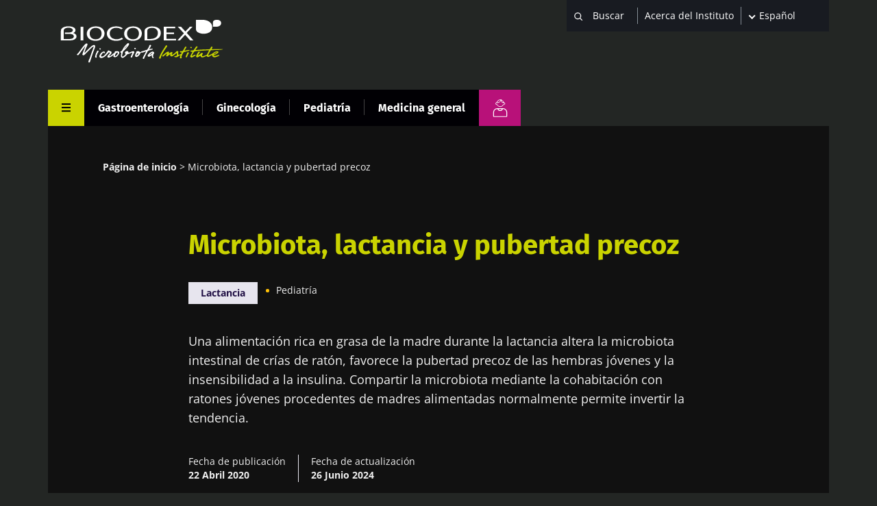

--- FILE ---
content_type: text/html; charset=UTF-8
request_url: https://www.biocodexmicrobiotainstitute.com/es/pro/microbiota-lactancia-y-pubertad-precoz
body_size: 15688
content:
<!DOCTYPE html>
<html lang="es" dir="ltr" prefix="og: https://ogp.me/ns#">
	<head>
		<meta charset="utf-8" />
<link rel="canonical" href="https://www.biocodexmicrobiotainstitute.com/es/pro/microbiota-lactancia-y-pubertad-precoz" />
<link rel="image_src" href="https://www.biocodexmicrobiotainstitute.com/sites/default/files/styles/meta_1200/public/migration/2020-07/PRO_Actu_Pubert%C3%A9%20et%20allaitement_icono.jpg.webp?itok=UBgSS0oM||/themes/custom/biocodex/images/build/biocodex-placeholder-1200x675.jpg" />
<meta property="og:site_name" content="Biocodex Microbiota Institute" />
<meta property="og:url" content="https://www.biocodexmicrobiotainstitute.com/es/pro/microbiota-lactancia-y-pubertad-precoz" />
<meta property="og:title" content="Microbiota, lactancia y pubertad precoz" />
<meta property="og:description" content="Una alimentación rica en grasa de la madre durante la lactancia altera la microbiota intestinal de crías de ratón, favorece la pubertad precoz de las hembras jóvenes y la insensibilidad a la insulina. Compartir la microbiota mediante la cohabitación con ratones jóvenes procedentes de madres alimentadas normalmente permite invertir la tendencia." />
<meta property="og:image" content="https://www.biocodexmicrobiotainstitute.com/sites/default/files/styles/meta_1200/public/migration/2020-07/PRO_Actu_Pubert%C3%A9%20et%20allaitement_icono.jpg.webp?itok=UBgSS0oM||/themes/custom/biocodex/images/build/biocodex-placeholder-1200x675.jpg" />
<meta name="twitter:card" content="summary_large_image" />
<meta name="twitter:title" content="Microbiota, lactancia y pubertad precoz" />
<meta name="twitter:description" content="Una alimentación rica en grasa de la madre durante la lactancia altera la microbiota intestinal de crías de ratón, favorece la pubertad precoz de las hembras jóvenes y la insensibilidad a la insulina. Compartir la microbiota mediante la cohabitación con ratones jóvenes procedentes de madres alimentadas normalmente permite invertir la tendencia." />
<meta name="twitter:image" content="https://www.biocodexmicrobiotainstitute.com/sites/default/files/styles/meta_1200/public/migration/2020-07/PRO_Actu_Pubert%C3%A9%20et%20allaitement_icono.jpg.webp?itok=UBgSS0oM||/themes/custom/biocodex/images/build/biocodex-placeholder-1200x675.jpg" />
<meta name="Generator" content="Drupal 10 (https://www.drupal.org)" />
<meta name="MobileOptimized" content="width" />
<meta name="HandheldFriendly" content="true" />
<meta name="viewport" content="width=device-width, initial-scale=1.0" />
<script type="application/ld+json">{
    "@context": "https://schema.org",
    "@graph": [
        {
            "@type": "Article",
            "@id": "https://www.biocodexmicrobiotainstitute.com/es/pro/microbiota-lactancia-y-pubertad-precoz",
            "headline": "Microbiota, lactancia y pubertad precoz",
            "description": "Una alimentación rica en grasa de la madre durante la lactancia altera la microbiota intestinal de crías de ratón, favorece la pubertad precoz de las hembras jóvenes y la insensibilidad a la insulina. Compartir la microbiota mediante la cohabitación con ratones jóvenes procedentes de madres alimentadas normalmente permite invertir la tendencia.",
            "image": {
                "@type": "ImageObject",
                "url": "https://www.biocodexmicrobiotainstitute.com/sites/default/files/styles/meta_1200/public/migration/2020-07/PRO_Actu_Pubert%C3%A9%20et%20allaitement_icono.jpg.webp?itok=UBgSS0oM||/themes/custom/biocodex/images/build/biocodex-placeholder-1200x675.jpg"
            },
            "datePublished": "2020-04-22T17:55:17+0200",
            "dateModified": "2024-06-26T15:48:34+0200",
            "isAccessibleForFree": "True",
            "author": {
                "@type": "Organization",
                "name": "Biocodex Microbiota Institute",
                "url": "https://www.biocodexmicrobiotainstitute.com",
                "logo": {
                    "@type": "ImageObject",
                    "url": "https://www.biocodexmicrobiotainstitute.com/themes/custom/biocodex/images/build/logo-biocodex-microbiota-institute.png"
                }
            }
        },
        {
            "@type": "Organization",
            "@id": "https://www.biocodexmicrobiotainstitute.com/",
            "name": "Biocodex Microbiota Institute",
            "url": "https://www.biocodexmicrobiotainstitute.com/",
            "logo": {
                "@type": "ImageObject",
                "url": "https://www.biocodexmicrobiotainstitute.com/themes/custom/biocodex/images/build/logo-biocodex-microbiota-institute.png"
            }
        },
        {
            "@type": "WebSite",
            "url": "https://www.biocodexmicrobiotainstitute.com/",
            "potentialAction": {
                "@type": "SearchAction",
                "target": {
                    "@type": "EntryPoint",
                    "urlTemplate": "https://www.biocodexmicrobiotainstitute.com/search?query={search_term_string}"
                },
                "query-input": "required name=search_term_string"
            }
        }
    ]
}</script>
<script type="application/ld+json">{
    "@context": "https://schema.org",
    "@type": "BreadcrumbList",
    "itemListElement": [
        {
            "@type": "ListItem",
            "position": 1,
            "name": "Página de inicio",
            "item": "https://www.biocodexmicrobiotainstitute.com/es/pro"
        },
        {
            "@type": "ListItem",
            "position": 2,
            "name": "Microbiota, lactancia y pubertad precoz"
        }
    ]
}</script>
<link rel="alternate" hreflang="en-gb" href="https://www.biocodexmicrobiotainstitute.com/en/pro/microbiota-breastfeeding-and-early-puberty" />
<link rel="alternate" hreflang="en-us" href="https://www.biocodexmicrobiotainstitute.com/en/pro/microbiota-breastfeeding-and-early-puberty" />
<link rel="alternate" hreflang="en-au" href="https://www.biocodexmicrobiotainstitute.com/en/pro/microbiota-breastfeeding-and-early-puberty" />
<link rel="alternate" hreflang="en-ca" href="https://www.biocodexmicrobiotainstitute.com/en/pro/microbiota-breastfeeding-and-early-puberty" />
<link rel="alternate" hreflang="fr-fr" href="https://www.biocodexmicrobiotainstitute.com/fr/pro/microbiote-allaitement-et-puberte-precoce" />
<link rel="alternate" hreflang="fr-be" href="https://www.biocodexmicrobiotainstitute.com/fr/pro/microbiote-allaitement-et-puberte-precoce" />
<link rel="alternate" hreflang="fr-ch" href="https://www.biocodexmicrobiotainstitute.com/fr/pro/microbiote-allaitement-et-puberte-precoce" />
<link rel="alternate" hreflang="fr-ca" href="https://www.biocodexmicrobiotainstitute.com/fr/pro/microbiote-allaitement-et-puberte-precoce" />
<link rel="alternate" hreflang="es-es" href="https://www.biocodexmicrobiotainstitute.com/es/pro/microbiota-lactancia-y-pubertad-precoz" />
<link rel="alternate" hreflang="es-ar" href="https://www.biocodexmicrobiotainstitute.com/es/pro/microbiota-lactancia-y-pubertad-precoz" />
<link rel="alternate" hreflang="es-bo" href="https://www.biocodexmicrobiotainstitute.com/es/pro/microbiota-lactancia-y-pubertad-precoz" />
<link rel="alternate" hreflang="es-cl" href="https://www.biocodexmicrobiotainstitute.com/es/pro/microbiota-lactancia-y-pubertad-precoz" />
<link rel="alternate" hreflang="es-co" href="https://www.biocodexmicrobiotainstitute.com/es/pro/microbiota-lactancia-y-pubertad-precoz" />
<link rel="alternate" hreflang="es-cr" href="https://www.biocodexmicrobiotainstitute.com/es/pro/microbiota-lactancia-y-pubertad-precoz" />
<link rel="alternate" hreflang="es-cu" href="https://www.biocodexmicrobiotainstitute.com/es/pro/microbiota-lactancia-y-pubertad-precoz" />
<link rel="alternate" hreflang="es-do" href="https://www.biocodexmicrobiotainstitute.com/es/pro/microbiota-lactancia-y-pubertad-precoz" />
<link rel="alternate" hreflang="es-ec" href="https://www.biocodexmicrobiotainstitute.com/es/pro/microbiota-lactancia-y-pubertad-precoz" />
<link rel="alternate" hreflang="es-sv" href="https://www.biocodexmicrobiotainstitute.com/es/pro/microbiota-lactancia-y-pubertad-precoz" />
<link rel="alternate" hreflang="es-gt" href="https://www.biocodexmicrobiotainstitute.com/es/pro/microbiota-lactancia-y-pubertad-precoz" />
<link rel="alternate" hreflang="es-hn" href="https://www.biocodexmicrobiotainstitute.com/es/pro/microbiota-lactancia-y-pubertad-precoz" />
<link rel="alternate" hreflang="es-mx" href="https://www.biocodexmicrobiotainstitute.com/es/pro/microbiota-lactancia-y-pubertad-precoz" />
<link rel="alternate" hreflang="es-ni" href="https://www.biocodexmicrobiotainstitute.com/es/pro/microbiota-lactancia-y-pubertad-precoz" />
<link rel="alternate" hreflang="es-pa" href="https://www.biocodexmicrobiotainstitute.com/es/pro/microbiota-lactancia-y-pubertad-precoz" />
<link rel="alternate" hreflang="es-py" href="https://www.biocodexmicrobiotainstitute.com/es/pro/microbiota-lactancia-y-pubertad-precoz" />
<link rel="alternate" hreflang="es-pr" href="https://www.biocodexmicrobiotainstitute.com/es/pro/microbiota-lactancia-y-pubertad-precoz" />
<link rel="alternate" hreflang="es-uy" href="https://www.biocodexmicrobiotainstitute.com/es/pro/microbiota-lactancia-y-pubertad-precoz" />
<link rel="alternate" hreflang="es-ve" href="https://www.biocodexmicrobiotainstitute.com/es/pro/microbiota-lactancia-y-pubertad-precoz" />
<link rel="alternate" hreflang="es-us" href="https://www.biocodexmicrobiotainstitute.com/es/pro/microbiota-lactancia-y-pubertad-precoz" />
<link rel="alternate" hreflang="x-default" href="https://www.biocodexmicrobiotainstitute.com/es/pro/microbiota-lactancia-y-pubertad-precoz" />
<link rel="alternate" hreflang="ru-ru" href="https://www.biocodexmicrobiotainstitute.com/ru/pro/mikroflora-grudnoe-vskarmlivanie-i-rannee-polovoe-sozrevanie" />
<link rel="alternate" hreflang="pt-br" href="https://www.biocodexmicrobiotainstitute.com/pt/pro/microbiota-amamentacao-e-puberdade-precoce" />
<link rel="alternate" hreflang="pt-pt" href="https://www.biocodexmicrobiotainstitute.com/pt/pro/microbiota-amamentacao-e-puberdade-precoce" />
<link rel="icon" href="/themes/custom/biocodex/images/favicon/Favicon-Biocodex-80x80px.png" type="image/png" />

    <title>Microbiota, lactancia y pubertad precoz | Contenido para profesionales de la salud | Instituto de la Microbiota</title>
    <meta name="robots" content="max-snippet:-1, max-image-preview:large, max-video-preview:-1">

    
    <style>
              /* fira-sans-regular - latin-ext_latin */
        @font-face {
          font-family: 'Fira Sans';
          font-style: normal;
          font-weight: 400;
          font-display:swap;
          src: url('/themes/custom/biocodex/fonts/fira-sans-v11-latin-ext_latin-regular.eot'); /* IE9 Compat Modes */
          src: local(''), url('/themes/custom/biocodex/fonts/fira-sans-v11-latin-ext_latin-regular.eot?#iefix') format('embedded-opentype'), /* IE6-IE8 */
          url('/themes/custom/biocodex/fonts/fira-sans-v11-latin-ext_latin-regular.woff2') format('woff2'), /* Super Modern Browsers */
          url('/themes/custom/biocodex/fonts/fira-sans-v11-latin-ext_latin-regular.woff') format('woff'), /* Modern Browsers */
          url('/themes/custom/biocodex/fonts/fira-sans-v11-latin-ext_latin-regular.ttf') format('truetype'), /* Safari, Android, iOS */
          url('/themes/custom/biocodex/fonts/fira-sans-v11-latin-ext_latin-regular.svg#FiraSans') format('svg'); /* Legacy iOS */
        }
        /* fira-sans-700 - latin-ext_latin */
        @font-face {
          font-family: 'Fira Sans';
          font-style: normal;
          font-weight: 700;
          font-display:swap;
          src: url('/themes/custom/biocodex/fonts/fira-sans-v11-latin-ext_latin-700.eot'); /* IE9 Compat Modes */
          src: local(''), url('/themes/custom/biocodex/fonts/fira-sans-v11-latin-ext_latin-700.eot?#iefix') format('embedded-opentype'), /* IE6-IE8 */
          url('/themes/custom/biocodex/fonts/fira-sans-v11-latin-ext_latin-700.woff2') format('woff2'), /* Super Modern Browsers */
          url('/themes/custom/biocodex/fonts/fira-sans-v11-latin-ext_latin-700.woff') format('woff'), /* Modern Browsers */
          url('/themes/custom/biocodex/fonts/fira-sans-v11-latin-ext_latin-700.ttf') format('truetype'), /* Safari, Android, iOS */
          url('/themes/custom/biocodex/fonts/fira-sans-v11-latin-ext_latin-700.svg#FiraSans') format('svg'); /* Legacy iOS */
        }

        /* open-sans-regular - latin-ext_latin */
        @font-face {
          font-family: 'Open Sans';
          font-style: normal;
          font-weight: 400;
          font-display:swap;
          src: url('/themes/custom/biocodex/fonts/open-sans-v26-latin-ext_latin-regular.eot'); /* IE9 Compat Modes */
          src: local(''), url('/themes/custom/biocodex/fonts/open-sans-v26-latin-ext_latin-regular.eot?#iefix') format('embedded-opentype'), /* IE6-IE8 */
          url('/themes/custom/biocodex/fonts/open-sans-v26-latin-ext_latin-regular.woff2') format('woff2'), /* Super Modern Browsers */
          url('/themes/custom/biocodex/fonts/open-sans-v26-latin-ext_latin-regular.woff') format('woff'), /* Modern Browsers */
          url('/themes/custom/biocodex/fonts/open-sans-v26-latin-ext_latin-regular.ttf') format('truetype'), /* Safari, Android, iOS */
          url('/themes/custom/biocodex/fonts/open-sans-v26-latin-ext_latin-regular.svg#OpenSans') format('svg'); /* Legacy iOS */
        }
        /* open-sans-700 - latin-ext_latin */
        @font-face {
          font-family: 'Open Sans';
          font-style: normal;
          font-weight: 700;
          font-display:swap;
          src: url('/themes/custom/biocodex/fonts/open-sans-v26-latin-ext_latin-700.eot'); /* IE9 Compat Modes */
          src: local(''), url('/themes/custom/biocodex/fonts/open-sans-v26-latin-ext_latin-700.eot?#iefix') format('embedded-opentype'), /* IE6-IE8 */
          url('/themes/custom/biocodex/fonts/open-sans-v26-latin-ext_latin-700.woff2') format('woff2'), /* Super Modern Browsers */
          url('/themes/custom/biocodex/fonts/open-sans-v26-latin-ext_latin-700.woff') format('woff'), /* Modern Browsers */
          url('/themes/custom/biocodex/fonts/open-sans-v26-latin-ext_latin-700.ttf') format('truetype'), /* Safari, Android, iOS */
          url('/themes/custom/biocodex/fonts/open-sans-v26-latin-ext_latin-700.svg#OpenSans') format('svg'); /* Legacy iOS */
        }
          </style> 

    <link rel="stylesheet" media="all" href="/sites/default/files/css/css_G8od0pNmNHgWzHlZLrwq6vc4785lhvuDfyfr3k-CiBs.css?delta=0&amp;language=es&amp;theme=biocodex&amp;include=[base64]" />
<link rel="stylesheet" media="all" href="/sites/default/files/css/css_9Cxku5NoAqnoAus1_Ik3JBTV-P8fRu84ZyaQBDeHdRA.css?delta=1&amp;language=es&amp;theme=biocodex&amp;include=[base64]" />

    

    
    <!-- Google Tag Manager -->
    <script>
      !function(e,t,a,n){e[n]=e[n]||[],e[n].push({"gtm.start":(new Date).getTime(),event:"gtm.js"}),n=t.getElementsByTagName(a)[0],(a=t.createElement(a)).async=!0,a.src="https://www.googletagmanager.com/gtm.js?id=GTM-WRNNPRH",n.parentNode.insertBefore(a,n)}(window,document,"script","dataLayer");
    </script>
    <!-- End Google Tag Manager -->
  </head>
  <body class="role-anonymous section-pro site-lang-es path-node page-node-type-detail-page">
        <a href="#main-content" class="visually-hidden focusable skip-link" id="linkMainContentHidden">
      Pasar al contenido principal
    </a>
    
      <div class="dialog-off-canvas-main-canvas" data-off-canvas-main-canvas>
    <div class="layout-container">

  <header class="main-header" role="banner">
    
<div class="header-top">
	<div class="logo">
					<a href="/es/pro">
				<img src="/themes/custom/biocodex/images/build/logo-biocodex-pro.svg" alt="" width="273" height="78"/>
			</a>
			</div>

	<div class="header-forms">
		<div class="search-block">
							<div class="views-exposed-form bef-exposed-form" data-drupal-selector="views-exposed-form-search-page-pro" id="block-exposedformsearchpage-pro">
  
    
      <form action="/es/pro/search" method="get" id="views-exposed-form-search-page-pro" accept-charset="UTF-8">
  <div class="js-form-item form-item js-form-type-textfield form-type-textfield js-form-item-query form-item-query">
      
        <input placeholder="Buscar" data-drupal-selector="edit-query" type="text" id="edit-query" name="query" value="" size="30" maxlength="128" class="form-text" />

        </div>
<div data-drupal-selector="edit-actions" class="form-actions js-form-wrapper form-wrapper" id="edit-actions"><input data-drupal-selector="edit-submit-search" type="submit" id="edit-submit-search" value="Apply" class="button js-form-submit form-submit" />
</div>


</form>

    </div>

					</div>
		<div class="about-block">

			
																<a href="/es/acerca-del-instituto">Acerca del Instituto</a>
									</div>
		<div class="language-block">
			<div id="block-dropdownlanguagecontent">
  
    
        <div class="dropbutton-wrapper"><div class="dropbutton-widget"><ul class="dropdown-language-item dropbutton"><li class="es"><span class="language-link active-language">Español</span></li><li class="en"><a href="/en/pro/microbiota-breastfeeding-and-early-puberty" class="language-link" hreflang="en">English</a></li><li class="fr"><a href="/fr/pro/microbiote-allaitement-et-puberte-precoce" class="language-link" hreflang="fr">Français</a></li><li class="ru"><a href="/ru/pro/mikroflora-grudnoe-vskarmlivanie-i-rannee-polovoe-sozrevanie" class="language-link" hreflang="ru">Russian</a></li><li class="pt-pt"><a href="/pt/pro/microbiota-amamentacao-e-puberdade-precoce" class="language-link" hreflang="pt-pt">Portuguese</a></li></ul></div></div>
    </div>

		</div>

		<button class="toggle-menu">
			<span class="mobile">
				Menú
			</span>
			<svg width="13" height="13" viewbox="0 0 13 13" fill="none" xmlns="http://www.w3.org/2000/svg">
				<line y1="1" x2="13" y2="1" stroke="white" stroke-width="2"/>
				<path d="M0 6.10254H13" stroke="white" stroke-width="2"/>
				<path d="M0 11.2305L13 11.2305" stroke="white" stroke-width="2"/>
			</svg>

		</button>

		
	</div>
</div>

<div class="header-bottom">
	
	  <nav class="breadcrumb" role="navigation" aria-labelledby="system-breadcrumb">
    <h2 id="system-breadcrumb" class="visually-hidden">Sobrescribir enlaces de ayuda a la navegación</h2>
    <ol>
          <li>
                  <a href="/es/pro">Página de inicio</a>
              </li>
          <li>
                  Microbiota, lactancia y pubertad precoz
              </li>
        </ol>
  </nav>


	<button class="toggle-menu">
		<span class="mobile">Menú</span>
		<svg class="burger-icon" width="13" height="13" viewbox="0 0 13 13" fill="none" xmlns="http://www.w3.org/2000/svg">
			<line y1="1" x2="13" y2="1" stroke="white" stroke-width="2"/>
			<path d="M0 6.10254H13" stroke="white" stroke-width="2"/>
			<path d="M0 11.2305L13 11.2305" stroke="white" stroke-width="2"/>
		</svg>
		<svg class="close-icon" height="23" viewBox="0 0 48 48" width="23" xmlns="http://www.w3.org/2000/svg"><path fill="white" d="M38 12.83l-2.83-2.83-11.17 11.17-11.17-11.17-2.83 2.83 11.17 11.17-11.17 11.17 2.83 2.83 11.17-11.17 11.17 11.17 2.83-2.83-11.17-11.17z"/></svg>
	</button>

			<div class="hover-big-menu">
			

  <ul class="menu menu-level-0">
            
      <li class="menu-item menu-item--expanded">
        <a href="/es/pro/nuestras-publicacciones" data-drupal-link-system-path="node/1604">Nuestras publicacciones</a>
                          
  
  <div class="menu_link_content menu-link-contentmain-navigation-pro view-mode-default menu-dropdown menu-dropdown-0 menu-type-default">
              
  <ul class="menu menu-level-1">
            
      <li class="menu-item">
        <a href="/es/pro/noticias" data-drupal-link-system-path="node/1603">Noticias</a>
                          
  
  <div class="menu_link_content menu-link-contentmain-navigation-pro view-mode-default menu-dropdown menu-dropdown-1 menu-type-default">
              
      </div>



              </li>
                
      <li class="menu-item">
        <a href="/es/pro/la-microbiota-magazine" data-drupal-link-system-path="node/1596">HCP Magazine</a>
                          
  
  <div class="menu_link_content menu-link-contentmain-navigation-pro view-mode-default menu-dropdown menu-dropdown-1 menu-type-default">
              
      </div>



              </li>
                
      <li class="menu-item">
        <a href="/es/pro/paginas-tematicas-pro" data-drupal-link-system-path="node/2288">Páginas temáticas</a>
                          
  
  <div class="menu_link_content menu-link-contentmain-navigation-pro view-mode-default menu-dropdown menu-dropdown-1 menu-type-default">
              
      </div>



              </li>
                
      <li class="menu-item">
        <a href="/es/pro/perspectiva-de-expertos" data-drupal-link-system-path="node/2289">Perspectiva de los expertos</a>
                          
  
  <div class="menu_link_content menu-link-contentmain-navigation-pro view-mode-default menu-dropdown menu-dropdown-1 menu-type-default">
              
      </div>



              </li>
                
      <li class="menu-item">
        <a href="/es/pro/carpeta-tematica" data-drupal-link-system-path="node/105">Carpeta temática</a>
                          
  
  <div class="menu_link_content menu-link-contentmain-navigation-pro view-mode-default menu-dropdown menu-dropdown-1 menu-type-default">
              
      </div>



              </li>
                
      <li class="menu-item">
        <a href="/es/pro/sintesis-microbiota-magazine" data-drupal-link-system-path="node/1833">Síntesis – Microbiota Magazine</a>
                          
  
  <div class="menu_link_content menu-link-contentmain-navigation-pro view-mode-default menu-dropdown menu-dropdown-1 menu-type-default">
              
      </div>



              </li>
        </ul>



      </div>



              </li>
                
      <li class="menu-item menu-item--expanded">
        <a href="/es/acerca-del-instituto" data-drupal-link-system-path="node/2520">Acerca del Instituto</a>
                          
  
  <div class="menu_link_content menu-link-contentmain-navigation-pro view-mode-default menu-dropdown menu-dropdown-0 menu-type-default">
              
  <ul class="menu menu-level-1">
            
      <li class="menu-item">
        <a href="/es/acerca-del-instituto" data-drupal-link-system-path="node/2520">Acerca del Instituto</a>
                          
  
  <div class="menu_link_content menu-link-contentmain-navigation-pro view-mode-default menu-dropdown menu-dropdown-1 menu-type-default">
              
      </div>



              </li>
                
      <li class="menu-item">
        <a href="/es/observatorio-internacional-microbiotas" data-drupal-link-system-path="node/2726">Observatorio Internacional de las Microbiotas</a>
                          
  
  <div class="menu_link_content menu-link-contentmain-navigation-pro view-mode-default menu-dropdown menu-dropdown-1 menu-type-default">
              
      </div>



              </li>
                
      <li class="menu-item">
        <a href="/es/pro/sala-de-prensa" data-drupal-link-system-path="node/1610">Sala de prensa</a>
                          
  
  <div class="menu_link_content menu-link-contentmain-navigation-pro view-mode-default menu-dropdown menu-dropdown-1 menu-type-default">
              
      </div>



              </li>
                
      <li class="menu-item">
        <a href="/es/pro/asociaciones" data-drupal-link-system-path="node/1608">Asociaciones</a>
                          
  
  <div class="menu_link_content menu-link-contentmain-navigation-pro view-mode-default menu-dropdown menu-dropdown-1 menu-type-default">
              
      </div>



              </li>
        </ul>



      </div>



              </li>
                
      <li class="menu-item menu-item--expanded">
        <a href="/es/pro/congresos" data-drupal-link-system-path="node/1607">Congresos</a>
                          
  
  <div class="menu_link_content menu-link-contentmain-navigation-pro view-mode-default menu-dropdown menu-dropdown-0 menu-type-default">
              
  <ul class="menu menu-level-1">
            
      <li class="menu-item">
        <a href="/es/pro/agenda" data-drupal-link-system-path="node/69">Agenda</a>
                          
  
  <div class="menu_link_content menu-link-contentmain-navigation-pro view-mode-default menu-dropdown menu-dropdown-1 menu-type-default">
              
      </div>



              </li>
                
      <li class="menu-item">
        <a href="/es/pro/de-vuelta-del-congreso" data-drupal-link-system-path="node/1606">De vuelta del congreso</a>
                          
  
  <div class="menu_link_content menu-link-contentmain-navigation-pro view-mode-default menu-dropdown menu-dropdown-1 menu-type-default">
              
      </div>



              </li>
        </ul>



      </div>



              </li>
                
      <li class="menu-item menu-item--expanded">
        <a href="/es/pro/los-profesionales-sanitarios-tienen-una-oportunidad-unica-de-recibir-una-formacion-sobre-la" data-drupal-link-system-path="node/1539">Formación Médica Continua</a>
                          
  
  <div class="menu_link_content menu-link-contentmain-navigation-pro view-mode-default menu-dropdown menu-dropdown-0 menu-type-default">
              
  <ul class="menu menu-level-1">
            
      <li class="menu-item">
        <a href="/es/pro/los-profesionales-sanitarios-tienen-una-oportunidad-unica-de-recibir-una-formacion-sobre-la" data-drupal-link-system-path="node/1539">Cursos que generan créditos</a>
                          
  
  <div class="menu_link_content menu-link-contentmain-navigation-pro view-mode-default menu-dropdown menu-dropdown-1 menu-type-default">
              
      </div>



              </li>
        </ul>



      </div>



              </li>
                
      <li class="menu-item menu-item--expanded">
        <a href="/es/pro/documentos-utiles" data-drupal-link-system-path="node/2291">Documentos útiles</a>
                          

  
  <div class="menu_link_content menu-link-contentmain-navigation-pro view-mode-default menu-dropdown menu-dropdown-0 menu-type-default">
              
  <ul class="menu menu-level-1">
            
      <li class="menu-item">
        <a href="/es/pro/infografias-para-compartir-con-sus-pacientes" data-drupal-link-system-path="node/58">Infografías</a>
                          
  
  <div class="menu_link_content menu-link-contentmain-navigation-pro view-mode-default menu-dropdown menu-dropdown-1 menu-type-default">
              
      </div>



              </li>
                
      <li class="menu-item">
        <a href="/es/pro/manuales-para-diagnosticar" class="tr-hide" data-drupal-link-system-path="node/3018">Manuales para diagnosticar</a>
                          
  
  <div class="menu_link_content menu-link-contentmain-navigation-pro view-mode-default menu-dropdown menu-dropdown-1 menu-type-default">
              
      </div>



              </li>
                
      <li class="menu-item">
        <a href="/es/patients-stories-testimonios-de-pacientes" data-drupal-link-system-path="node/2303">Testimonios de pacientes</a>
                          
  
  <div class="menu_link_content menu-link-contentmain-navigation-pro view-mode-default menu-dropdown menu-dropdown-1 menu-type-default">
              
      </div>



              </li>
        </ul>



      </div>
		<div class="social-links">
		

<h4>Sigue la comunidad de la microbiota</h4>

<ul>
	<li><a href="https://www.facebook.com/MicrobiotaInstituteMexico/" class="facebook" target="_blank" title="Visite nuestra pagina de Facebook">Facebook</a> </li>
	<li><a href="https://twitter.com/Microbiota_Inst" class="twitter" target="_blank" title="twitter title">Twitter</a></li>
      <li><a href="https://www.linkedin.com/company/biocodex-microbiota-institute/" class="linkedin" target="_blank" title="linkedin title">LinkedIn</a></li>
    <li><a href="https://www.youtube.com/channel/UCUMoNdF5oh_ruYxpd6tkHoA" class="youtube" target="_blank" title="youtube title">YouTube</a></li>
  <li><a href="https://www.instagram.com/myhealthmymicrobiota/" class="instagram" target="_blank" title="Myhealthmymicrobiota Instagram account">Instagram</a></li>
  <li><a href="https://bsky.app/profile/microbiotainst.bsky.social" class="bluesky" target="_blank" title="Myhealthmymicrobiota Bluesky account">Bluesky</a></li>

</ul>
	</div>



              </li>
        </ul>


<div class="burger-bottom desk-only">
		<div class="content-wrapper">
	<div class="title-wrapper">
		<h3>Espacio para el público general</h3>
		<a href="/es"><span>Encuentra aquí tu espacio dedicado</span></a>
	</div>
				<div class="logo">
			<img src="/themes/custom/biocodex/images/build/biocodex_corporate_logo.svg" alt="" />
		</div>
	</div>
</div>

		</div>
		<div class="views-element-container"><div class="view view-vertical view-id-vertical view-display-id-menu_pro js-view-dom-id-7e91f29857e434e18f593e1eb022335d2c07c843d782718b1d820ca3d1502786">
  
    
      
      <div class="view-content">
      



    <div  class="row first odd">
  
    
      <div >
  
    
      <a href="/es/pro/gastroenterologia" hreflang="es">Gastroenterología</a>

      </div>
  


    </div>
  

    <div  class="row even">
  
    
      <div >
  
    
      <a href="/es/pro/ginecologia" hreflang="es">Ginecología</a>

      </div>
  


    </div>
  

    <div  class="row odd">
  
    
      <div >
  
    
      <a href="/es/pro/pediatria" hreflang="es">Pediatría</a>

      </div>
  


    </div>
  

    <div  class="row last even">
  
    
      <div >
  
    
      <a href="/es/pro/medicina-general" hreflang="es">Medicina general</a>

      </div>
  


    </div>
  


    </div>
  
          </div>
</div>

		<a class="btn-switch public" title="Área para el público general" href="/es">
			<img src="/themes/custom/biocodex/images/build/picto-gp.svg" alt=""/>
		</a>
	
</div>
  </header>

  
  

  
    <div class="region region-highlighted">
    <div data-drupal-messages-fallback class="hidden"></div>

  </div>


  

  <main role="main">
    <a id="main-content" tabindex="-1"></a>
    <div class="layout-content">
        <div class="region region-content">
    <div id="block-biocodex-content">
  
    
      





<article data-main-topic="Breastfeeding" data-node-id="660" class="node background-holder node--type-detail-page node--id--660 node--promoted node--view-mode-full" data-sticky-container>

      <div class="breadcrumb-wrapper">
      
	  <nav class="breadcrumb" role="navigation" aria-labelledby="system-breadcrumb">
    <h2 id="system-breadcrumb" class="visually-hidden">Sobrescribir enlaces de ayuda a la navegación</h2>
    <ol>
          <li>
                  <a href="/es/pro">Página de inicio</a>
              </li>
          <li>
                  Microbiota, lactancia y pubertad precoz
              </li>
        </ol>
  </nav>


    </div>
  
	
	
			<h1>
			<span class="field field--name-title field--type-string field--label-hidden">Microbiota, lactancia y pubertad precoz</span>

		</h1>
		

		<section class="identity main_identity">
		
    <div class="field field--name-field-ref-main-topic field--type-entity-reference field--label-hidden field__items">
              				<a href="/es/t/lactancia-0?public=20" target="_blank">Lactancia</a>
          </div>

		<div class="refs-container">
									<a href="/es/t/pediatria-0?public=20" target="_blank">Pediatría</a>
	
					</div>
	</section>
	<div class="introtext">
		
            <p>Una alimentación rica en grasa de la madre durante la lactancia altera la microbiota intestinal de crías de ratón, favorece la pubertad precoz de las hembras jóvenes y la insensibilidad a la insulina. Compartir la microbiota mediante la cohabitación con ratones jóvenes procedentes de madres alimentadas normalmente permite invertir la tendencia.</p>
      
	</div>
                
<div class="left-sticky-bar" data-margin-top="100">
  <div class="left-sticky-bar_content">
    <div class="hover-element pink big-menu">
      <a href="#" class="toggle-menu-sidebar bar-item menu-icon">
        <svg class="burger-icon" width="13" height="13" viewbox="0 0 13 13" fill="none" xmlns="http://www.w3.org/2000/svg">
          <line y1="1" x2="13" y2="1" stroke="white" stroke-width="2"/>
          <path d="M0 6.10254H13" stroke="white" stroke-width="2"/>
          <path d="M0 11.2305L13 11.2305" stroke="white" stroke-width="2"/>
        </svg>
        <svg class="close-icon" height="23" viewbox="0 0 48 48" width="23" xmlns="http://www.w3.org/2000/svg"><path d="M38 12.83l-2.83-2.83-11.17 11.17-11.17-11.17-2.83 2.83 11.17 11.17-11.17 11.17 2.83 2.83 11.17-11.17 11.17 11.17 2.83-2.83-11.17-11.17z" fill="#FFFFFF"/><path d="M0 0h48v48h-48z" fill="none"/></svg>
      </a>
              <div class="hover-big-menu">
          <div class="views-element-container"><div class="view view-vertical view-id-vertical view-display-id-menu_pro js-view-dom-id-17c302fbe052833be83016a1465e3f8b6f4e6a4a216e49bd29026d88b0b97220">
  
    
      
      <div class="view-content">
      



    <div  class="row first odd">
  
    
      <div >
  
    
      <a href="/es/pro/gastroenterologia" hreflang="es">Gastroenterología</a>

      </div>
  


    </div>
  

    <div  class="row even">
  
    
      <div >
  
    
      <a href="/es/pro/ginecologia" hreflang="es">Ginecología</a>

      </div>
  


    </div>
  

    <div  class="row odd">
  
    
      <div >
  
    
      <a href="/es/pro/pediatria" hreflang="es">Pediatría</a>

      </div>
  


    </div>
  

    <div  class="row last even">
  
    
      <div >
  
    
      <a href="/es/pro/medicina-general" hreflang="es">Medicina general</a>

      </div>
  


    </div>
  


    </div>
  
          </div>
</div>

          

  <ul class="menu menu-level-0">
            
      <li class="menu-item menu-item--expanded">
        <a href="/es/pro/nuestras-publicacciones" data-drupal-link-system-path="node/1604">Nuestras publicacciones</a>
                          
  
  <div class="menu_link_content menu-link-contentmain-navigation-pro view-mode-default menu-dropdown menu-dropdown-0 menu-type-default">
              
  <ul class="menu menu-level-1">
            
      <li class="menu-item">
        <a href="/es/pro/noticias" data-drupal-link-system-path="node/1603">Noticias</a>
                          
  
  <div class="menu_link_content menu-link-contentmain-navigation-pro view-mode-default menu-dropdown menu-dropdown-1 menu-type-default">
              
      </div>



              </li>
                
      <li class="menu-item">
        <a href="/es/pro/la-microbiota-magazine" data-drupal-link-system-path="node/1596">HCP Magazine</a>
                          
  
  <div class="menu_link_content menu-link-contentmain-navigation-pro view-mode-default menu-dropdown menu-dropdown-1 menu-type-default">
              
      </div>



              </li>
                
      <li class="menu-item">
        <a href="/es/pro/paginas-tematicas-pro" data-drupal-link-system-path="node/2288">Páginas temáticas</a>
                          
  
  <div class="menu_link_content menu-link-contentmain-navigation-pro view-mode-default menu-dropdown menu-dropdown-1 menu-type-default">
              
      </div>



              </li>
                
      <li class="menu-item">
        <a href="/es/pro/perspectiva-de-expertos" data-drupal-link-system-path="node/2289">Perspectiva de los expertos</a>
                          
  
  <div class="menu_link_content menu-link-contentmain-navigation-pro view-mode-default menu-dropdown menu-dropdown-1 menu-type-default">
              
      </div>



              </li>
                
      <li class="menu-item">
        <a href="/es/pro/carpeta-tematica" data-drupal-link-system-path="node/105">Carpeta temática</a>
                          
  
  <div class="menu_link_content menu-link-contentmain-navigation-pro view-mode-default menu-dropdown menu-dropdown-1 menu-type-default">
              
      </div>



              </li>
                
      <li class="menu-item">
        <a href="/es/pro/sintesis-microbiota-magazine" data-drupal-link-system-path="node/1833">Síntesis – Microbiota Magazine</a>
                          
  
  <div class="menu_link_content menu-link-contentmain-navigation-pro view-mode-default menu-dropdown menu-dropdown-1 menu-type-default">
              
      </div>



              </li>
        </ul>



      </div>



              </li>
                
      <li class="menu-item menu-item--expanded">
        <a href="/es/acerca-del-instituto" data-drupal-link-system-path="node/2520">Acerca del Instituto</a>
                          
  
  <div class="menu_link_content menu-link-contentmain-navigation-pro view-mode-default menu-dropdown menu-dropdown-0 menu-type-default">
              
  <ul class="menu menu-level-1">
            
      <li class="menu-item">
        <a href="/es/acerca-del-instituto" data-drupal-link-system-path="node/2520">Acerca del Instituto</a>
                          
  
  <div class="menu_link_content menu-link-contentmain-navigation-pro view-mode-default menu-dropdown menu-dropdown-1 menu-type-default">
              
      </div>



              </li>
                
      <li class="menu-item">
        <a href="/es/observatorio-internacional-microbiotas" data-drupal-link-system-path="node/2726">Observatorio Internacional de las Microbiotas</a>
                          
  
  <div class="menu_link_content menu-link-contentmain-navigation-pro view-mode-default menu-dropdown menu-dropdown-1 menu-type-default">
              
      </div>



              </li>
                
      <li class="menu-item">
        <a href="/es/pro/sala-de-prensa" data-drupal-link-system-path="node/1610">Sala de prensa</a>
                          
  
  <div class="menu_link_content menu-link-contentmain-navigation-pro view-mode-default menu-dropdown menu-dropdown-1 menu-type-default">
              
      </div>



              </li>
                
      <li class="menu-item">
        <a href="/es/pro/asociaciones" data-drupal-link-system-path="node/1608">Asociaciones</a>
                          
  
  <div class="menu_link_content menu-link-contentmain-navigation-pro view-mode-default menu-dropdown menu-dropdown-1 menu-type-default">
              
      </div>



              </li>
        </ul>



      </div>



              </li>
                
      <li class="menu-item menu-item--expanded">
        <a href="/es/pro/congresos" data-drupal-link-system-path="node/1607">Congresos</a>
                          
  
  <div class="menu_link_content menu-link-contentmain-navigation-pro view-mode-default menu-dropdown menu-dropdown-0 menu-type-default">
              
  <ul class="menu menu-level-1">
            
      <li class="menu-item">
        <a href="/es/pro/agenda" data-drupal-link-system-path="node/69">Agenda</a>
                          
  
  <div class="menu_link_content menu-link-contentmain-navigation-pro view-mode-default menu-dropdown menu-dropdown-1 menu-type-default">
              
      </div>



              </li>
                
      <li class="menu-item">
        <a href="/es/pro/de-vuelta-del-congreso" data-drupal-link-system-path="node/1606">De vuelta del congreso</a>
                          
  
  <div class="menu_link_content menu-link-contentmain-navigation-pro view-mode-default menu-dropdown menu-dropdown-1 menu-type-default">
              
      </div>



              </li>
        </ul>



      </div>



              </li>
                
      <li class="menu-item menu-item--expanded">
        <a href="/es/pro/los-profesionales-sanitarios-tienen-una-oportunidad-unica-de-recibir-una-formacion-sobre-la" data-drupal-link-system-path="node/1539">Formación Médica Continua</a>
                          
  
  <div class="menu_link_content menu-link-contentmain-navigation-pro view-mode-default menu-dropdown menu-dropdown-0 menu-type-default">
              
  <ul class="menu menu-level-1">
            
      <li class="menu-item">
        <a href="/es/pro/los-profesionales-sanitarios-tienen-una-oportunidad-unica-de-recibir-una-formacion-sobre-la" data-drupal-link-system-path="node/1539">Cursos que generan créditos</a>
                          
  
  <div class="menu_link_content menu-link-contentmain-navigation-pro view-mode-default menu-dropdown menu-dropdown-1 menu-type-default">
              
      </div>



              </li>
        </ul>



      </div>



              </li>
                
      <li class="menu-item menu-item--expanded">
        <a href="/es/pro/documentos-utiles" data-drupal-link-system-path="node/2291">Documentos útiles</a>
                          

  
  <div class="menu_link_content menu-link-contentmain-navigation-pro view-mode-default menu-dropdown menu-dropdown-0 menu-type-default">
              
  <ul class="menu menu-level-1">
            
      <li class="menu-item">
        <a href="/es/pro/infografias-para-compartir-con-sus-pacientes" data-drupal-link-system-path="node/58">Infografías</a>
                          
  
  <div class="menu_link_content menu-link-contentmain-navigation-pro view-mode-default menu-dropdown menu-dropdown-1 menu-type-default">
              
      </div>



              </li>
                
      <li class="menu-item">
        <a href="/es/pro/manuales-para-diagnosticar" class="tr-hide" data-drupal-link-system-path="node/3018">Manuales para diagnosticar</a>
                          
  
  <div class="menu_link_content menu-link-contentmain-navigation-pro view-mode-default menu-dropdown menu-dropdown-1 menu-type-default">
              
      </div>



              </li>
                
      <li class="menu-item">
        <a href="/es/patients-stories-testimonios-de-pacientes" data-drupal-link-system-path="node/2303">Testimonios de pacientes</a>
                          
  
  <div class="menu_link_content menu-link-contentmain-navigation-pro view-mode-default menu-dropdown menu-dropdown-1 menu-type-default">
              
      </div>



              </li>
        </ul>



      </div>
		<div class="social-links">
		

<h4>Sigue la comunidad de la microbiota</h4>

<ul>
	<li><a href="https://www.facebook.com/MicrobiotaInstituteMexico/" class="facebook" target="_blank" title="Visite nuestra pagina de Facebook">Facebook</a> </li>
	<li><a href="https://twitter.com/Microbiota_Inst" class="twitter" target="_blank" title="twitter title">Twitter</a></li>
      <li><a href="https://www.linkedin.com/company/biocodex-microbiota-institute/" class="linkedin" target="_blank" title="linkedin title">LinkedIn</a></li>
    <li><a href="https://www.youtube.com/channel/UCUMoNdF5oh_ruYxpd6tkHoA" class="youtube" target="_blank" title="youtube title">YouTube</a></li>
  <li><a href="https://www.instagram.com/myhealthmymicrobiota/" class="instagram" target="_blank" title="Myhealthmymicrobiota Instagram account">Instagram</a></li>
  <li><a href="https://bsky.app/profile/microbiotainst.bsky.social" class="bluesky" target="_blank" title="Myhealthmymicrobiota Bluesky account">Bluesky</a></li>

</ul>
	</div>



              </li>
        </ul>


<div class="burger-bottom desk-only">
		<div class="content-wrapper">
	<div class="title-wrapper">
		<h3>Espacio para el público general</h3>
		<a href="/es"><span>Encuentra aquí tu espacio dedicado</span></a>
	</div>
				<div class="logo">
			<img src="/themes/custom/biocodex/images/build/biocodex_corporate_logo.svg" alt="" />
		</div>
	</div>
</div>

        </div>

      
    </div>

    <div class="hover-element sources-tab" style="display:none;">
      <div class="bar-item shield-icon">
        <svg width="30" height="30" viewbox="0 0 32 32" fill="none" xmlns="http://www.w3.org/2000/svg">
          <path d="M2.64992 15.4956C-0.0959751 20.8503 -0.312757 26.0064 2.58669 28.9051C4.0048 30.3228 5.95582 31 8.21396 31C10.5714 31 13.2631 30.2505 16 28.8509C18.7369 30.2595 21.4286 31 23.786 31C26.0351 31 27.9952 30.3228 29.4133 28.9051C32.3128 26.0064 32.096 20.8503 29.3501 15.4956C32.096 10.1408 32.3128 4.98471 29.4133 2.08609C26.5139 -0.812524 21.3563 -0.595805 16 2.1493C10.6437 -0.595805 5.48613 -0.812524 2.58669 2.08609C-0.312757 4.98471 -0.0959751 10.1408 2.64992 15.4956ZM3.86028 27.6228C1.78279 25.5459 1.90925 21.654 3.76092 17.4551C4.97128 19.3965 6.49778 21.3199 8.33138 23.153C10.156 24.977 12.0889 26.5121 14.0309 27.7221C9.83078 29.5733 5.94679 29.6997 3.86028 27.6228ZM28.1397 27.6228C26.0622 29.6997 22.1692 29.5642 17.9691 27.7221C19.9021 26.5121 21.835 24.9861 23.6686 23.153C25.4932 21.3289 27.0287 19.3965 28.2391 17.4551C30.0817 21.654 30.2172 25.5459 28.1397 27.6228ZM23.8493 1.83325C25.6016 1.83325 27.092 2.32087 28.1307 3.35931C30.2082 5.4362 30.0817 9.32811 28.2301 13.527C27.0197 11.5856 25.4932 9.66222 23.6596 7.82914C21.826 5.99606 19.893 4.47 17.951 3.25998C20.0646 2.3299 22.0879 1.83325 23.8493 1.83325ZM16 4.23522C18.1768 5.44523 20.3717 7.08869 22.386 9.1114C24.4003 11.1251 26.0442 13.3194 27.2545 15.4956C26.0442 17.6718 24.4003 19.8661 22.386 21.8797C20.3717 23.8934 18.1768 25.5369 16 26.7469C13.8232 25.5369 11.6283 23.8934 9.614 21.8797C7.59974 19.8661 5.95582 17.6718 4.74546 15.4956C5.95582 13.3194 7.59974 11.1251 9.614 9.1114C11.6283 7.08869 13.8232 5.44523 16 4.23522ZM8.15073 1.83325C9.91207 1.83325 11.9444 2.3299 14.049 3.25998C12.107 4.47 10.174 6.00509 8.34041 7.82914C6.51584 9.65319 4.98031 11.5856 3.76995 13.527C1.91828 9.32811 1.79182 5.4362 3.86931 3.35931C4.89902 2.32087 6.38939 1.83325 8.15073 1.83325Z" fill="white"/>
          <path d="M10 15.5C10 19.0905 12.9095 22 16.5 22C20.0905 22 23 19.0905 23 15.5C23 11.9095 20.0905 9 16.5 9C12.9095 9 10.0077 11.9095 10 15.5ZM20.547 13.1786C20.725 13.3643 20.7173 13.6583 20.5315 13.8363L15.9042 18.2548C15.7185 18.4327 15.4321 18.425 15.2542 18.247L12.631 15.6238C12.453 15.4458 12.453 15.1518 12.631 14.9661C12.8089 14.7881 13.103 14.7881 13.2887 14.9661L15.5946 17.272L19.897 13.1631C20.075 12.9851 20.369 12.9929 20.547 13.1786Z" fill="#CAD300"/>
        </svg>
      </div>
      <div class="item-content">
        <h3>en_sources_title</h3>
        <p class="sources-text">en_sources_text_start
          en_sources_text_end</p>
        <div class="sources-list">
          <button class="arrow-link toggle-sources closed">Saber más</button>
          <button class="arrow-link toggle-sources opened">en_view_less</button>
          <div class="sources-content"></div>
        </div>
      </div>
    </div>

    <div class="hover-element share-box">
      <div class="bar-item heart-icon">
        <svg width="25" height="25" viewbox="0 0 25 25" fill="none" xmlns="http://www.w3.org/2000/svg">
          <path d="M12.4283 14C9.44024 14 7 16.4402 7 19.4283C7 22.4163 9.44024 24.8566 12.4283 24.8566C15.4163 24.8566 17.8566 22.4163 17.8566 19.4283C17.8068 16.4402 15.4163 14 12.4283 14ZM14.6195 19.9263H10.2371C9.93825 19.9263 9.73904 19.7271 9.73904 19.4283C9.73904 19.1295 9.93825 18.9303 10.2371 18.9303H14.6195C14.9183 18.9303 15.1175 19.1295 15.1175 19.4283C15.1175 19.7271 14.8685 19.9263 14.6195 19.9263Z" fill="#CAD300"/>
          <path d="M13 17.463V21.537C13 21.8148 12.8 22 12.5 22C12.2 22 12 21.8148 12 21.537V17.463C12 17.1852 12.2 17 12.5 17C12.8 17 13 17.1852 13 17.463Z" fill="#200F44"/>
          <path d="M0.476808 21.0359C3.03356 16.0195 5.9144 12.2192 14.1968 12.5992C14.3409 12.5992 14.5569 12.8273 14.5569 12.9793V16.7796C14.5569 17.0456 14.917 17.5396 15.2772 17.1596L24.892 8.57092C25.036 8.45691 25.036 8.22889 24.892 8.11489L15.2772 0.0582515C15.0971 -0.0937604 14.5569 0.0582515 14.5569 0.438281V4.23858C14.5569 4.39059 14.3409 4.61861 14.1968 4.61861C-0.207392 6.13873 0.548829 17.9197 0.00867105 20.7699C-0.0633501 21.0739 0.332766 21.3019 0.476808 21.0359Z" fill="white"/>
        </svg>
      </div>
      <div class="item-content">
        <h3>Compartir este artículo</h3>
                          <p>Este artículo podría interesar a sus colegas. ¿Por qué no compartirlo?</p>
                        <ul>
                      <li><a href="https://www.facebook.com/sharer/sharer.php?u=https://www.biocodexmicrobiotainstitute.com/es/pro/microbiota-lactancia-y-pubertad-precoz" class="facebook" target="_blank" title="Facebook">Facebook</a></li>
            <li><a href="https://twitter.com/intent/tweet?url=https://www.biocodexmicrobiotainstitute.com/es/pro/microbiota-lactancia-y-pubertad-precoz&text=Microbiota, lactancia y pubertad precoz" class="twitter" target="_blank" title="Twitter">Twitter</a></li>
                          <li><a href="https://www.linkedin.com/shareArticle?mini=true&url=https://www.biocodexmicrobiotainstitute.com/es/pro/microbiota-lactancia-y-pubertad-precoz" class="linkedin" target="_blank" title="LinkedIn">LinkedIn</a></li>
                                <li><a href="mailto:?&subject=&body=https://www.biocodexmicrobiotainstitute.com/es/pro/microbiota-lactancia-y-pubertad-precoz" class="mail" target="_blank" title="Correo electrónico">Mail</a></li>
        </ul>
      </div>
    </div> 
		
  </div>
</div>

      				<div class="info-row no-sidebar">
			<section class="publication">
				<div class="part-info created">
					<span class="info-title">Fecha de publicación</span>
					<span class="value">22 Abril 2020</span>
				</div>
				<div class="part-info updated">
					<span class="info-title">Fecha de actualización</span>
					<span class="value">26 Junio 2024</span>
				</div>
							</section>
					</div>
				<div class="main-image">
			
            <figure class="media media--type-image media--view-mode-full">
  
              <img loading="lazy" src="/sites/default/files/styles/image_1110x465/public/migration/2020-07/PRO_Actu_Pubert%C3%A9%20et%20allaitement_icono.jpg.webp?itok=cao_ErPE" width="1110" height="465" alt="Photo : Microbiota, breastfeeding and early puberty" class="image-style-image-1110x465" />



      
  </figure>

      
		</div>
		<div class="mobile-infoblock">
		<h3>
			<span>Acerca de este artículo</span>
		</h3>
		<div class="content">
						<section class="publication">
				<div class="publication-row">
					<div class="part-info created">
						<span class="info-title">Fecha de publicación</span>
						<span class="value">22 Abril 2020</span>
					</div>
					<div class="part-info updated">
						<span class="info-title">Fecha de actualización</span>
						<span class="value">26 Junio 2024</span>
					</div>
				</div>
							</section>
		</div>
	</div>
				
	<div class="node__content">
		
      <div class="field field--name-field-ref-widgets field--type-entity-reference-revisions field--label-hidden field__items">
                <div class="paragraph paragraph--type--rich-text paragraph--view-mode--default">
          
            <p>La pubertad precoz afecta a 20 niñas de cada 10 000 al año en el mundo y la obesidad infantil aumenta este riesgo. Desde 2010, se concede una atención especial a los efectos de la microbiota intestinal sobre la homeostasis energética y la obesidad. Aunque son muchos los factores que pueden influir en esta microbiota (uso de antibióticos, etc.), la lactancia materna parece desempeñar un papel predominante en su maduración. Por ello, un equipo de investigadores moduló la dieta de ratones hembra durante la lactancia para evaluar su influencia en el riesgo de obesidad y pubertad precoz de sus crías. Durante tres semanas a partir del nacimiento de las crías, las hembras recibieron, o bien una dieta estándar (12% de materia grasa; dieta llamada NCD, de normal calory diet), o bien una dieta rica en materia grasa (60% de materia grasa, dieta HFD, de high fat diet). A los 21 días, se destetaron las crías de ratón, se alimentaron todas con una dieta NCD y se distribuyeron al azar en jaulas de 4 crías de madres NCD, 4 crías de madres HFD o en jaulas de 2 NCD + 2 HFD para medir el efecto de esta cohabitación, que podría invertir los efectos potenciales de la dieta HFD de su madre.</p>

<h2>Efecto de la alimentación materna durante la lactancia</h2>

<p>Una dieta materna rica en grasa durante la lactancia afectó a la maduración de la microbiota de las crías; por ejemplo, aumentó la abundancia relativa de las familias Streptococcaceae y Peptostreptococcaceae en la microbiota intestinal de las crías de ratón. Además, las crías de madres HFD presentaban una microbiota significativamente menos rica. La dieta materna HFD provocó también, en las crías hembra, obesidad juvenil, pubertad precoz, ciclos menstruales irregulares y signos de alteración del metabolismo de la glucosa; en cambio, en los jóvenes machos, no se observó pubertad precoz.</p>

<h2>Efecto de compartir microbiota</h2>

<p>Los ratones son animales coprófagos, comparten su microbiota por vía fecal-oral. Por ello, después de haber cohabitado con descendientes de ratones NCD, aumentó la riqueza de la microbiota de descendientes de ratones HFD y se invirtieron los efectos de la dieta materna HFD. Esto también protegió a las hembras de la pubertad precoz y la insensibilidad a la insulina. En cambio, no se observó ningún efecto protector sobre el peso ni la masa grasa de los descendientes HFD.</p>

<h2>¿Un nuevo enfoque contra las enfermedades metabólicas?</h2>

<p>Según los autores, la lactancia constituye un período crítico para el desarrollo de una función metabólica y reproductiva normal en la progenie: la resistencia a la insulina asociada con la disbiosis favoreció la pubertad precoz inducida por una dieta materna rica en grasa durante la lactancia. Por ello, la microbiota podría representar una nueva diana terapéutica en el tratamiento de las enfermedades metabólicas y reproductivas.</p>
      
      </div>





              

  <div class="paragraph paragraph--type--accordion paragraph--view-mode--default">
    			
			      
      <div class="field field--name-field-ref-accordion-element field--type-entity-reference-revisions field--label-hidden field__items">
                <div class="paragraph paragraph--type--accordion-element paragraph--view-mode--default">
          <div class="field--name-field-title ">
            Bibliografia
      </div>
      <div class="field--name-field-text" style="">
            <p><sup><a href="https://pubmed.ncbi.nlm.nih.gov/31912132/">Wang M, Zhang Y, Miller D, Rehman NO, <em>et al.</em> Microbial reconstitution reverses early female puberty induced by maternal high-fat diet during lactation.<em> Endocrinology. </em>2020 Feb 1;161(2):bqz041.</a></sup></p>
      </div>
      </div>

          </div>
  
      </div>



          </div>
  
		
		
		
		
<div class="tags-wrapper dragscroll">
  
			<div class="label">
				<svg width="24" height="21" fill="none" xmlns="http://www.w3.org/2000/svg">
					<path d="M19.6039.00001041h-6.1701c-.4631-.00107367-.922.08091769-1.3498.24122959-.4279.160312-.8164.395762-1.143.692724L1.39098 9.56917C.730686 10.1676.359863 10.9784.359863 11.8237c0 .8454.370823 1.6562 1.031117 2.2546l6.17231 5.5821c.66187.5974 1.55882.9329 2.49401.9329.9351 0 1.8321-.3355 2.4939-.9329l9.55-8.6352c.3285-.2953.5889-.6466.7662-1.0335.1773-.3869.2679-.80176.2667-1.22056V3.19213c0-.41919-.0913-.83428-.2687-1.22157s-.4374-.73918-.7653-1.035598c-.3278-.296416-.7169-.531547-1.1453-.691966-.4283-.160419-.8873-.24298559-1.3509-.24298559zM17.4401 7.20803c-.4504 0-.8908-.12078-1.2653-.34708-.3746-.22629-.6665-.54793-.8389-.92424-.1724-.37631-.2175-.7904-.1296-1.18989.0879-.39949.3048-.76645.6233-1.05446.3185-.28802.7244-.48416 1.1662-.56363.4418-.07946.8998-.03868 1.3159.1172.4162.15587.7719.41983 1.0222.75851.2503.33867.3838.73684.3838 1.14416 0 .54619-.2399 1.07002-.6671 1.45624-.4271.38622-1.0064.60319-1.6105.60319z" fill="#C4C4C4"/>
				</svg>
				Etiquetas
			</div>
			<div class="field field--name-field-ref-tags field--type-entity-reference field--label-hidden field__items">
									<a href="/es/t/pubertad?public=20" hreflang="es">Pubertad</a>
									<a href="/es/t/lactancia?public=20" hreflang="es">Lactancia</a>
									<a href="/es/t/insulina?public=20" hreflang="es">Insulina</a>
									<a href="/es/t/dieta-materna?public=20" hreflang="es">Dieta materna</a>
									<a href="/es/t/microbioma?public=20" hreflang="es">Microbioma</a>
									<a href="/es/t/flora?public=20" hreflang="es">Flora</a>
							</div>

  
</div>
	

			<div id="block-blockcontainingeveryfootnote">
			<div class="footnotes-content">
							<ul class="footnotes" id="footnotes_all_block"></ul>

					</div>
	</div>

	</div>

		
		
	
</article>


<div class="after-content">
			
								<div class="views-element-container"><div class="view-mode-multiple-mini view view-content-bottom-related view-id-content_bottom_related view-display-id-hot_cold_pro js-view-dom-id-7da7cdc31fbdf1b9aadc9a689df774ec6a15b2f4d3533151d5e4d146475156b2">
  
    
      
  
          </div>
</div>

		
	
		</div>


        
         




    </div>

  </div>

    </div>
    
    
  </main>

      <footer role="footer">
      		  
<div class="sticky-menu" style="position:fixed;top:0;transform:translateY(-200px);">
	<div class="sticky-menu_content">
		<div class="logo-mobile">
							<a href="/es/pro"><img src="/themes/custom/biocodex/images/build/logo-biocodex-pro.svg" alt="" /></a>
					</div>
		<button class="toggle-menu">
			<span class="mobile">Menú</span>
			<svg class="burger-icon" width="13" height="13" viewbox="0 0 13 13" fill="none" xmlns="http://www.w3.org/2000/svg">
				<line y1="1" x2="13" y2="1" stroke="white" stroke-width="2"/>
				<path d="M0 6.10254H13" stroke="white" stroke-width="2"/>
				<path d="M0 11.2305L13 11.2305" stroke="white" stroke-width="2"/>
			</svg>
			<svg class="close-icon" height="23" viewBox="0 0 48 48" width="23" xmlns="http://www.w3.org/2000/svg"><path fill="white" d="M38 12.83l-2.83-2.83-11.17 11.17-11.17-11.17-2.83 2.83 11.17 11.17-11.17 11.17 2.83 2.83 11.17-11.17 11.17 11.17 2.83-2.83-11.17-11.17z"/></svg>
		</button>
					<div class="hover-big-menu">
				

  <ul class="menu menu-level-0">
            
      <li class="menu-item menu-item--expanded">
        <a href="/es/pro/nuestras-publicacciones" data-drupal-link-system-path="node/1604">Nuestras publicacciones</a>
                          
  
  <div class="menu_link_content menu-link-contentmain-navigation-pro view-mode-default menu-dropdown menu-dropdown-0 menu-type-default">
              
  <ul class="menu menu-level-1">
            
      <li class="menu-item">
        <a href="/es/pro/noticias" data-drupal-link-system-path="node/1603">Noticias</a>
                          
  
  <div class="menu_link_content menu-link-contentmain-navigation-pro view-mode-default menu-dropdown menu-dropdown-1 menu-type-default">
              
      </div>



              </li>
                
      <li class="menu-item">
        <a href="/es/pro/la-microbiota-magazine" data-drupal-link-system-path="node/1596">HCP Magazine</a>
                          
  
  <div class="menu_link_content menu-link-contentmain-navigation-pro view-mode-default menu-dropdown menu-dropdown-1 menu-type-default">
              
      </div>



              </li>
                
      <li class="menu-item">
        <a href="/es/pro/paginas-tematicas-pro" data-drupal-link-system-path="node/2288">Páginas temáticas</a>
                          
  
  <div class="menu_link_content menu-link-contentmain-navigation-pro view-mode-default menu-dropdown menu-dropdown-1 menu-type-default">
              
      </div>



              </li>
                
      <li class="menu-item">
        <a href="/es/pro/perspectiva-de-expertos" data-drupal-link-system-path="node/2289">Perspectiva de los expertos</a>
                          
  
  <div class="menu_link_content menu-link-contentmain-navigation-pro view-mode-default menu-dropdown menu-dropdown-1 menu-type-default">
              
      </div>



              </li>
                
      <li class="menu-item">
        <a href="/es/pro/carpeta-tematica" data-drupal-link-system-path="node/105">Carpeta temática</a>
                          
  
  <div class="menu_link_content menu-link-contentmain-navigation-pro view-mode-default menu-dropdown menu-dropdown-1 menu-type-default">
              
      </div>



              </li>
                
      <li class="menu-item">
        <a href="/es/pro/sintesis-microbiota-magazine" data-drupal-link-system-path="node/1833">Síntesis – Microbiota Magazine</a>
                          
  
  <div class="menu_link_content menu-link-contentmain-navigation-pro view-mode-default menu-dropdown menu-dropdown-1 menu-type-default">
              
      </div>



              </li>
        </ul>



      </div>



              </li>
                
      <li class="menu-item menu-item--expanded">
        <a href="/es/acerca-del-instituto" data-drupal-link-system-path="node/2520">Acerca del Instituto</a>
                          
  
  <div class="menu_link_content menu-link-contentmain-navigation-pro view-mode-default menu-dropdown menu-dropdown-0 menu-type-default">
              
  <ul class="menu menu-level-1">
            
      <li class="menu-item">
        <a href="/es/acerca-del-instituto" data-drupal-link-system-path="node/2520">Acerca del Instituto</a>
                          
  
  <div class="menu_link_content menu-link-contentmain-navigation-pro view-mode-default menu-dropdown menu-dropdown-1 menu-type-default">
              
      </div>



              </li>
                
      <li class="menu-item">
        <a href="/es/observatorio-internacional-microbiotas" data-drupal-link-system-path="node/2726">Observatorio Internacional de las Microbiotas</a>
                          
  
  <div class="menu_link_content menu-link-contentmain-navigation-pro view-mode-default menu-dropdown menu-dropdown-1 menu-type-default">
              
      </div>



              </li>
                
      <li class="menu-item">
        <a href="/es/pro/sala-de-prensa" data-drupal-link-system-path="node/1610">Sala de prensa</a>
                          
  
  <div class="menu_link_content menu-link-contentmain-navigation-pro view-mode-default menu-dropdown menu-dropdown-1 menu-type-default">
              
      </div>



              </li>
                
      <li class="menu-item">
        <a href="/es/pro/asociaciones" data-drupal-link-system-path="node/1608">Asociaciones</a>
                          
  
  <div class="menu_link_content menu-link-contentmain-navigation-pro view-mode-default menu-dropdown menu-dropdown-1 menu-type-default">
              
      </div>



              </li>
        </ul>



      </div>



              </li>
                
      <li class="menu-item menu-item--expanded">
        <a href="/es/pro/congresos" data-drupal-link-system-path="node/1607">Congresos</a>
                          
  
  <div class="menu_link_content menu-link-contentmain-navigation-pro view-mode-default menu-dropdown menu-dropdown-0 menu-type-default">
              
  <ul class="menu menu-level-1">
            
      <li class="menu-item">
        <a href="/es/pro/agenda" data-drupal-link-system-path="node/69">Agenda</a>
                          
  
  <div class="menu_link_content menu-link-contentmain-navigation-pro view-mode-default menu-dropdown menu-dropdown-1 menu-type-default">
              
      </div>



              </li>
                
      <li class="menu-item">
        <a href="/es/pro/de-vuelta-del-congreso" data-drupal-link-system-path="node/1606">De vuelta del congreso</a>
                          
  
  <div class="menu_link_content menu-link-contentmain-navigation-pro view-mode-default menu-dropdown menu-dropdown-1 menu-type-default">
              
      </div>



              </li>
        </ul>



      </div>



              </li>
                
      <li class="menu-item menu-item--expanded">
        <a href="/es/pro/los-profesionales-sanitarios-tienen-una-oportunidad-unica-de-recibir-una-formacion-sobre-la" data-drupal-link-system-path="node/1539">Formación Médica Continua</a>
                          
  
  <div class="menu_link_content menu-link-contentmain-navigation-pro view-mode-default menu-dropdown menu-dropdown-0 menu-type-default">
              
  <ul class="menu menu-level-1">
            
      <li class="menu-item">
        <a href="/es/pro/los-profesionales-sanitarios-tienen-una-oportunidad-unica-de-recibir-una-formacion-sobre-la" data-drupal-link-system-path="node/1539">Cursos que generan créditos</a>
                          
  
  <div class="menu_link_content menu-link-contentmain-navigation-pro view-mode-default menu-dropdown menu-dropdown-1 menu-type-default">
              
      </div>



              </li>
        </ul>



      </div>



              </li>
                
      <li class="menu-item menu-item--expanded">
        <a href="/es/pro/documentos-utiles" data-drupal-link-system-path="node/2291">Documentos útiles</a>
                          

  
  <div class="menu_link_content menu-link-contentmain-navigation-pro view-mode-default menu-dropdown menu-dropdown-0 menu-type-default">
              
  <ul class="menu menu-level-1">
            
      <li class="menu-item">
        <a href="/es/pro/infografias-para-compartir-con-sus-pacientes" data-drupal-link-system-path="node/58">Infografías</a>
                          
  
  <div class="menu_link_content menu-link-contentmain-navigation-pro view-mode-default menu-dropdown menu-dropdown-1 menu-type-default">
              
      </div>



              </li>
                
      <li class="menu-item">
        <a href="/es/pro/manuales-para-diagnosticar" class="tr-hide" data-drupal-link-system-path="node/3018">Manuales para diagnosticar</a>
                          
  
  <div class="menu_link_content menu-link-contentmain-navigation-pro view-mode-default menu-dropdown menu-dropdown-1 menu-type-default">
              
      </div>



              </li>
                
      <li class="menu-item">
        <a href="/es/patients-stories-testimonios-de-pacientes" data-drupal-link-system-path="node/2303">Testimonios de pacientes</a>
                          
  
  <div class="menu_link_content menu-link-contentmain-navigation-pro view-mode-default menu-dropdown menu-dropdown-1 menu-type-default">
              
      </div>



              </li>
        </ul>



      </div>
		<div class="social-links">
		

<h4>Sigue la comunidad de la microbiota</h4>

<ul>
	<li><a href="https://www.facebook.com/MicrobiotaInstituteMexico/" class="facebook" target="_blank" title="Visite nuestra pagina de Facebook">Facebook</a> </li>
	<li><a href="https://twitter.com/Microbiota_Inst" class="twitter" target="_blank" title="twitter title">Twitter</a></li>
      <li><a href="https://www.linkedin.com/company/biocodex-microbiota-institute/" class="linkedin" target="_blank" title="linkedin title">LinkedIn</a></li>
    <li><a href="https://www.youtube.com/channel/UCUMoNdF5oh_ruYxpd6tkHoA" class="youtube" target="_blank" title="youtube title">YouTube</a></li>
  <li><a href="https://www.instagram.com/myhealthmymicrobiota/" class="instagram" target="_blank" title="Myhealthmymicrobiota Instagram account">Instagram</a></li>
  <li><a href="https://bsky.app/profile/microbiotainst.bsky.social" class="bluesky" target="_blank" title="Myhealthmymicrobiota Bluesky account">Bluesky</a></li>

</ul>
	</div>



              </li>
        </ul>


<div class="burger-bottom desk-only">
		<div class="content-wrapper">
	<div class="title-wrapper">
		<h3>Espacio para el público general</h3>
		<a href="/es"><span>Encuentra aquí tu espacio dedicado</span></a>
	</div>
				<div class="logo">
			<img src="/themes/custom/biocodex/images/build/biocodex_corporate_logo.svg" alt="" />
		</div>
	</div>
</div>

			</div>
			<div class="views-element-container"><div class="view view-vertical view-id-vertical view-display-id-menu_pro js-view-dom-id-ab03d74812493e49bee52519e84e38a96f6050dee21d6814b991ed4a1eece18f">
  
    
      
      <div class="view-content">
      



    <div  class="row first odd">
  
    
      <div >
  
    
      <a href="/es/pro/gastroenterologia" hreflang="es">Gastroenterología</a>

      </div>
  


    </div>
  

    <div  class="row even">
  
    
      <div >
  
    
      <a href="/es/pro/ginecologia" hreflang="es">Ginecología</a>

      </div>
  


    </div>
  

    <div  class="row odd">
  
    
      <div >
  
    
      <a href="/es/pro/pediatria" hreflang="es">Pediatría</a>

      </div>
  


    </div>
  

    <div  class="row last even">
  
    
      <div >
  
    
      <a href="/es/pro/medicina-general" hreflang="es">Medicina general</a>

      </div>
  


    </div>
  


    </div>
  
          </div>
</div>

			<a class="btn-switch public" title="Área para el público general" href="/es">
				<img src="/themes/custom/biocodex/images/build/picto-gp.svg" alt=""/>
			</a>
		
	</div> 
</div>

		<div class="mobile-menu">
		<div class="mobile-menu-header">
			<button class="toggle-menu">
				<span class="mobile">Menú</span>
				<svg class="static-close-icon" width="13" height="13" xmlns="http://www.w3.org/2000/svg" xmlns:xlink="http://www.w3.org/1999/xlink" x="0px" y="0px" viewbox="0 0 23 23" style="enable-background:new 0 0 23 23;" xml:space="preserve">
					<path class="st0" d="M23,2.3L20.7,0l-9.2,9.2L2.3,0L0,2.3l9.2,9.2L0,20.7L2.3,23l9.2-9.2l9.2,9.2l2.3-2.3l-9.2-9.2L23,2.3z" fill="#fff"/>
				</svg>
			</button>
			<div class="mobile-menu-header-blocks">
				<div class="search-block-mobile">
											<div class="views-exposed-form bef-exposed-form" data-drupal-selector="views-exposed-form-search-page-pro" id="block-exposedformsearchpage-pro">
  
    
      <form action="/es/pro/search" method="get" id="views-exposed-form-search-page-pro" accept-charset="UTF-8">
  <div class="js-form-item form-item js-form-type-textfield form-type-textfield js-form-item-query form-item-query">
      
        <input placeholder="Buscar" data-drupal-selector="edit-query" type="text" id="edit-query" name="query" value="" size="30" maxlength="128" class="form-text" />

        </div>
<div data-drupal-selector="edit-actions" class="form-actions js-form-wrapper form-wrapper" id="edit-actions"><input data-drupal-selector="edit-submit-search" type="submit" id="edit-submit-search" value="Apply" class="button js-form-submit form-submit" />
</div>


</form>

    </div>

									</div>
				<div class="language-block-mobile">
					<div id="block-dropdownlanguagecontent--2">
  
    
        <div class="dropbutton-wrapper"><div class="dropbutton-widget"><ul class="dropdown-language-item dropbutton"><li class="es"><span class="language-link active-language">Español</span></li><li class="en"><a href="/en/pro/microbiota-breastfeeding-and-early-puberty" class="language-link" hreflang="en">English</a></li><li class="fr"><a href="/fr/pro/microbiote-allaitement-et-puberte-precoce" class="language-link" hreflang="fr">Français</a></li><li class="ru"><a href="/ru/pro/mikroflora-grudnoe-vskarmlivanie-i-rannee-polovoe-sozrevanie" class="language-link" hreflang="ru">Russian</a></li><li class="pt-pt"><a href="/pt/pro/microbiota-amamentacao-e-puberdade-precoce" class="language-link" hreflang="pt-pt">Portuguese</a></li></ul></div></div>
    </div>

				</div>
			</div>

		</div>
		<div class="mobile-menu-content">
							<div class="mobile-menu-links">
					<h4>Navegar por el sitio
					</h4>
					

  <ul class="menu menu-level-0">
            
      <li class="menu-item menu-item--expanded">
        <a href="/es/pro/nuestras-publicacciones" data-drupal-link-system-path="node/1604">Nuestras publicacciones</a>
                          
  
  <div class="menu_link_content menu-link-contentmain-navigation-pro view-mode-default menu-dropdown menu-dropdown-0 menu-type-default">
              
  <ul class="menu menu-level-1">
            
      <li class="menu-item">
        <a href="/es/pro/noticias" data-drupal-link-system-path="node/1603">Noticias</a>
                          
  
  <div class="menu_link_content menu-link-contentmain-navigation-pro view-mode-default menu-dropdown menu-dropdown-1 menu-type-default">
              
      </div>



              </li>
                
      <li class="menu-item">
        <a href="/es/pro/la-microbiota-magazine" data-drupal-link-system-path="node/1596">HCP Magazine</a>
                          
  
  <div class="menu_link_content menu-link-contentmain-navigation-pro view-mode-default menu-dropdown menu-dropdown-1 menu-type-default">
              
      </div>



              </li>
                
      <li class="menu-item">
        <a href="/es/pro/paginas-tematicas-pro" data-drupal-link-system-path="node/2288">Páginas temáticas</a>
                          
  
  <div class="menu_link_content menu-link-contentmain-navigation-pro view-mode-default menu-dropdown menu-dropdown-1 menu-type-default">
              
      </div>



              </li>
                
      <li class="menu-item">
        <a href="/es/pro/perspectiva-de-expertos" data-drupal-link-system-path="node/2289">Perspectiva de los expertos</a>
                          
  
  <div class="menu_link_content menu-link-contentmain-navigation-pro view-mode-default menu-dropdown menu-dropdown-1 menu-type-default">
              
      </div>



              </li>
                
      <li class="menu-item">
        <a href="/es/pro/carpeta-tematica" data-drupal-link-system-path="node/105">Carpeta temática</a>
                          
  
  <div class="menu_link_content menu-link-contentmain-navigation-pro view-mode-default menu-dropdown menu-dropdown-1 menu-type-default">
              
      </div>



              </li>
                
      <li class="menu-item">
        <a href="/es/pro/sintesis-microbiota-magazine" data-drupal-link-system-path="node/1833">Síntesis – Microbiota Magazine</a>
                          
  
  <div class="menu_link_content menu-link-contentmain-navigation-pro view-mode-default menu-dropdown menu-dropdown-1 menu-type-default">
              
      </div>



              </li>
        </ul>



      </div>



              </li>
                
      <li class="menu-item menu-item--expanded">
        <a href="/es/acerca-del-instituto" data-drupal-link-system-path="node/2520">Acerca del Instituto</a>
                          
  
  <div class="menu_link_content menu-link-contentmain-navigation-pro view-mode-default menu-dropdown menu-dropdown-0 menu-type-default">
              
  <ul class="menu menu-level-1">
            
      <li class="menu-item">
        <a href="/es/acerca-del-instituto" data-drupal-link-system-path="node/2520">Acerca del Instituto</a>
                          
  
  <div class="menu_link_content menu-link-contentmain-navigation-pro view-mode-default menu-dropdown menu-dropdown-1 menu-type-default">
              
      </div>



              </li>
                
      <li class="menu-item">
        <a href="/es/observatorio-internacional-microbiotas" data-drupal-link-system-path="node/2726">Observatorio Internacional de las Microbiotas</a>
                          
  
  <div class="menu_link_content menu-link-contentmain-navigation-pro view-mode-default menu-dropdown menu-dropdown-1 menu-type-default">
              
      </div>



              </li>
                
      <li class="menu-item">
        <a href="/es/pro/sala-de-prensa" data-drupal-link-system-path="node/1610">Sala de prensa</a>
                          
  
  <div class="menu_link_content menu-link-contentmain-navigation-pro view-mode-default menu-dropdown menu-dropdown-1 menu-type-default">
              
      </div>



              </li>
                
      <li class="menu-item">
        <a href="/es/pro/asociaciones" data-drupal-link-system-path="node/1608">Asociaciones</a>
                          
  
  <div class="menu_link_content menu-link-contentmain-navigation-pro view-mode-default menu-dropdown menu-dropdown-1 menu-type-default">
              
      </div>



              </li>
        </ul>



      </div>



              </li>
                
      <li class="menu-item menu-item--expanded">
        <a href="/es/pro/congresos" data-drupal-link-system-path="node/1607">Congresos</a>
                          
  
  <div class="menu_link_content menu-link-contentmain-navigation-pro view-mode-default menu-dropdown menu-dropdown-0 menu-type-default">
              
  <ul class="menu menu-level-1">
            
      <li class="menu-item">
        <a href="/es/pro/agenda" data-drupal-link-system-path="node/69">Agenda</a>
                          
  
  <div class="menu_link_content menu-link-contentmain-navigation-pro view-mode-default menu-dropdown menu-dropdown-1 menu-type-default">
              
      </div>



              </li>
                
      <li class="menu-item">
        <a href="/es/pro/de-vuelta-del-congreso" data-drupal-link-system-path="node/1606">De vuelta del congreso</a>
                          
  
  <div class="menu_link_content menu-link-contentmain-navigation-pro view-mode-default menu-dropdown menu-dropdown-1 menu-type-default">
              
      </div>



              </li>
        </ul>



      </div>



              </li>
                
      <li class="menu-item menu-item--expanded">
        <a href="/es/pro/los-profesionales-sanitarios-tienen-una-oportunidad-unica-de-recibir-una-formacion-sobre-la" data-drupal-link-system-path="node/1539">Formación Médica Continua</a>
                          
  
  <div class="menu_link_content menu-link-contentmain-navigation-pro view-mode-default menu-dropdown menu-dropdown-0 menu-type-default">
              
  <ul class="menu menu-level-1">
            
      <li class="menu-item">
        <a href="/es/pro/los-profesionales-sanitarios-tienen-una-oportunidad-unica-de-recibir-una-formacion-sobre-la" data-drupal-link-system-path="node/1539">Cursos que generan créditos</a>
                          
  
  <div class="menu_link_content menu-link-contentmain-navigation-pro view-mode-default menu-dropdown menu-dropdown-1 menu-type-default">
              
      </div>



              </li>
        </ul>



      </div>



              </li>
                
      <li class="menu-item menu-item--expanded">
        <a href="/es/pro/documentos-utiles" data-drupal-link-system-path="node/2291">Documentos útiles</a>
                          

  
  <div class="menu_link_content menu-link-contentmain-navigation-pro view-mode-default menu-dropdown menu-dropdown-0 menu-type-default">
              
  <ul class="menu menu-level-1">
            
      <li class="menu-item">
        <a href="/es/pro/infografias-para-compartir-con-sus-pacientes" data-drupal-link-system-path="node/58">Infografías</a>
                          
  
  <div class="menu_link_content menu-link-contentmain-navigation-pro view-mode-default menu-dropdown menu-dropdown-1 menu-type-default">
              
      </div>



              </li>
                
      <li class="menu-item">
        <a href="/es/pro/manuales-para-diagnosticar" class="tr-hide" data-drupal-link-system-path="node/3018">Manuales para diagnosticar</a>
                          
  
  <div class="menu_link_content menu-link-contentmain-navigation-pro view-mode-default menu-dropdown menu-dropdown-1 menu-type-default">
              
      </div>



              </li>
                
      <li class="menu-item">
        <a href="/es/patients-stories-testimonios-de-pacientes" data-drupal-link-system-path="node/2303">Testimonios de pacientes</a>
                          
  
  <div class="menu_link_content menu-link-contentmain-navigation-pro view-mode-default menu-dropdown menu-dropdown-1 menu-type-default">
              
      </div>



              </li>
        </ul>



      </div>
		<div class="social-links">
		

<h4>Sigue la comunidad de la microbiota</h4>

<ul>
	<li><a href="https://www.facebook.com/MicrobiotaInstituteMexico/" class="facebook" target="_blank" title="Visite nuestra pagina de Facebook">Facebook</a> </li>
	<li><a href="https://twitter.com/Microbiota_Inst" class="twitter" target="_blank" title="twitter title">Twitter</a></li>
      <li><a href="https://www.linkedin.com/company/biocodex-microbiota-institute/" class="linkedin" target="_blank" title="linkedin title">LinkedIn</a></li>
    <li><a href="https://www.youtube.com/channel/UCUMoNdF5oh_ruYxpd6tkHoA" class="youtube" target="_blank" title="youtube title">YouTube</a></li>
  <li><a href="https://www.instagram.com/myhealthmymicrobiota/" class="instagram" target="_blank" title="Myhealthmymicrobiota Instagram account">Instagram</a></li>
  <li><a href="https://bsky.app/profile/microbiotainst.bsky.social" class="bluesky" target="_blank" title="Myhealthmymicrobiota Bluesky account">Bluesky</a></li>

</ul>
	</div>



              </li>
        </ul>


<div class="burger-bottom desk-only">
		<div class="content-wrapper">
	<div class="title-wrapper">
		<h3>Espacio para el público general</h3>
		<a href="/es"><span>Encuentra aquí tu espacio dedicado</span></a>
	</div>
				<div class="logo">
			<img src="/themes/custom/biocodex/images/build/biocodex_corporate_logo.svg" alt="" />
		</div>
	</div>
</div>

				</div>
				<h4>Descubrir
				</h4> 
				<div class="views-element-container"><div class="view view-vertical view-id-vertical view-display-id-menu_pro js-view-dom-id-892382e29a6d7323b8dfa32574b9def5dec7f3efe9df2d602ece1909a50e445e">
  
    
      
      <div class="view-content">
      



    <div  class="row first odd">
  
    
      <div >
  
    
      <a href="/es/pro/gastroenterologia" hreflang="es">Gastroenterología</a>

      </div>
  


    </div>
  

    <div  class="row even">
  
    
      <div >
  
    
      <a href="/es/pro/ginecologia" hreflang="es">Ginecología</a>

      </div>
  


    </div>
  

    <div  class="row odd">
  
    
      <div >
  
    
      <a href="/es/pro/pediatria" hreflang="es">Pediatría</a>

      </div>
  


    </div>
  

    <div  class="row last even">
  
    
      <div >
  
    
      <a href="/es/pro/medicina-general" hreflang="es">Medicina general</a>

      </div>
  


    </div>
  


    </div>
  
          </div>
</div>

						<div class="social-links">
				

<h4>Sigue la comunidad de la microbiota</h4>

<ul>
	<li><a href="https://www.facebook.com/MicrobiotaInstituteMexico/" class="facebook" target="_blank" title="Visite nuestra pagina de Facebook">Facebook</a> </li>
	<li><a href="https://twitter.com/Microbiota_Inst" class="twitter" target="_blank" title="twitter title">Twitter</a></li>
      <li><a href="https://www.linkedin.com/company/biocodex-microbiota-institute/" class="linkedin" target="_blank" title="linkedin title">LinkedIn</a></li>
    <li><a href="https://www.youtube.com/channel/UCUMoNdF5oh_ruYxpd6tkHoA" class="youtube" target="_blank" title="youtube title">YouTube</a></li>
  <li><a href="https://www.instagram.com/myhealthmymicrobiota/" class="instagram" target="_blank" title="Myhealthmymicrobiota Instagram account">Instagram</a></li>
  <li><a href="https://bsky.app/profile/microbiotainst.bsky.social" class="bluesky" target="_blank" title="Myhealthmymicrobiota Bluesky account">Bluesky</a></li>

</ul>
			</div>
			<div class="burger-bottom mobile-only">
				<div class="title-wrapper">
											<h3>Espacio para el público general</h3>
						<a href="/es"><span>Encuentra aquí tu espacio dedicado</span></a>
									</div>
			</div>
		</div>
	</div>
	

<div class="link-exit-popin-wrapper" style="opacity:0;">
	<div class="link-exit-popin">
	<a href="javascript:void(0)" class="close-exit-popin"></a>
		<div class="popin-content">
			<h2>Redirección</h2>
			<p>Está a punto de ser redirigido y de dejar nuestro sitio web.</p>
			<ul>
				<li><a href="#" class="continue-redirect">Ser redirigido</a></li>
				<li><a href="#" class="stay-on_biocodex">Quedarse en el sitio web del Biocodex Microbiota Institute</a></li>
			</ul>
		</div>
	</div>
</div>

<div class="newsletter-exit-popin-wrapper" style="opacity:0;">
	<div class="newsletter-exit-popin">
	<a href="javascript:void(0)" class="close-nl-popin"></a>
		<div class="popin-content">
			<h2>¡No se vaya tan rápido!</h2>
							<p class="pro">Únase a la comunidad de la microbiota para profesionales sanitarios y reciba el "Microbiota Digest" y el "HCP Magazine" que le permitirá mantenerse informado sobre la microbiota.</p>
						<form novalidate>
				<div class="email-row">
					<input id="newsletter-exit-popin-email" type="email" name="email" class="email-input" placeholder="example@email.com*" required>
					<input type="submit" class="submit" value="Yo suscribo">
				</div>
				<div class="checkbox-input">
					<input type="checkbox" name="exitcheck1" id="exitcheck1">
					<label for="exitcheck1">Me gustaría registrarme para recibir más noticias de Biocodex</label>
				</div>
				<div class="checkbox-input">
					<input type="checkbox" name="exitcheck2" id="exitcheck2" required>
					<label for="exitcheck2">He leído y acepto las <a href="/es/condiciones-generales-de-uso">condiciones generales</a> de uso y la <a href="/es/politica-de-proteccion-de-datos">política de protección de datos</a> del Biocodex Microbiota Institute<span>*</span></label>
				</div>
			</form>
			<p class="required">* Campo obligatorio</p>
			<p class="bottom_mention">BMI 20-35</p>
							<div class="views-element-container"><div class="view-mode-multiple-mini view view-latest view-id-latest view-display-id-embed_pro js-view-dom-id-a46aeb4de46e515607619eabe8fc8e3449ab874b55f8490e6f073e141297aa4c">
  
    
      <div class="view-header">
      <h2>Descubrir</h2>
    </div>
      
      <div class="view-content">
      



    <div  class="grid-item">
  
    
  
    
      		  

<article data-vertical="gastroenterology" data-main-topic="Gut-brain axis" data-node-id="3257" class="node isImage node--type-detail-page node--promoted node--view-mode-hot-mini">

			
              <img loading="lazy" src="/sites/default/files/styles/image_75x75/public/2021-09/13248872_XXL_Lactobacillus_bacteria_illustration.jpg.webp?itok=H5ntlbfL" width="75" height="75" class="image-style-image-75x75" />



      
  	<div class="date">15/01/2026</div>
	<h3><a href="/es/pro/lactobacilos-productores-de-serotonina-que-favorecen-el-transito-intestinal"><span class="field field--name-title field--type-string field--label-hidden">Lactobacilos productores de serotonina que favorecen el tránsito intestinal</span>
</a></h3>
	<a href="/es/pro/lactobacilos-productores-de-serotonina-que-favorecen-el-transito-intestinal">Leer el artículo</a>

</article>


  


    </div>
  

    <div  class="grid-item">
  
    
  
    
      		  

<article data-vertical="gynegology" data-main-topic="Antibiotics" data-node-id="3252" class="node isImage node--type-detail-page node--promoted node--view-mode-hot-mini">

			
              <img loading="lazy" src="/sites/default/files/styles/image_75x75/public/2025-12/shutterstock_1757876948.jpg.webp?itok=tSnHcoSf" width="75" height="75" alt="Photo: Le microbiote vaginal, réservoir de gènes de  résistance aux antibiotiques" class="image-style-image-75x75" />



      
  	<div class="date">23/12/2025</div>
	<h3><a href="/es/pro/la-microbiota-vaginal-un-reservorio-de-genes-de-resistencia-los-antibioticos"><span class="field field--name-title field--type-string field--label-hidden">La microbiota vaginal, un reservorio de genes de resistencia a los antibióticos</span>
</a></h3>
	<a href="/es/pro/la-microbiota-vaginal-un-reservorio-de-genes-de-resistencia-los-antibioticos">Leer el artículo</a>

</article>


  


    </div>
  

    <div  class="grid-item">
  
    
  
    
      		  

<article data-node-id="3228" class="node isImage node--type-detail-page node--promoted node--view-mode-hot-mini">

			
              <img loading="lazy" src="/sites/default/files/styles/image_75x75/public/2023-10/Expert%20opinion.png.webp?itok=tAEqYqm8" width="75" height="75" class="image-style-image-75x75" />



      
  	<div class="date">15/12/2025</div>
	<h3><a href="/es/pro/yogur-de-coco-con-probioticos-vivos-merece-la-pena-recomendarlo"><span class="field field--name-title field--type-string field--label-hidden">Yogur de coco con probióticos vivos ¿merece la pena recomendarlo?</span>
</a></h3>
	<a href="/es/pro/yogur-de-coco-con-probioticos-vivos-merece-la-pena-recomendarlo">Leer el artículo</a>

</article>


  


    </div>
  


    </div>
  
          </div>
</div>

					</div>
	</div>
</div>

<div class="newsletter-popin-wrapper" style="opacity:0;">
	<div class="newsletter-popin">
	<a href="javascript:void(0)" class="close-nl-popin"></a>
		<div class="popin-content">
			<h2>Mantenerse informado</h2>
							<p class="pro">Únase a la comunidad de la microbiota para profesionales sanitarios y reciba el "Microbiota Digest" y el "HCP Magazine" que le permitirá mantenerse informado sobre la microbiota.</p>
						<form novalidate>
				<div class="email-row">
					<input id="newsletter-popin-email" type="email" name="email" class="email-input" placeholder="example@email.com*" required>
					<input type="submit" class="submit" value="Yo suscribo">
				</div>
				<div class="checkbox-input">
					<input type="checkbox" name="check1" id="check1">
					<label for="check1">Me gustaría registrarme para recibir más noticias de Biocodex</label>
				</div>
				<div class="checkbox-input">
					<input type="checkbox" name="check2" id="check2" required>
					<label for="check2">He leído y acepto las <a href="/es/condiciones-generales-de-uso">condiciones generales</a> de uso y la <a href="/es/politica-de-proteccion-de-datos">política de protección de datos</a> del Biocodex Microbiota Institute<span>*</span></label>
				</div>
			</form>
			<p class="required">* Campo obligatorio</p>
			<p class="bottom_mention">BMI 20-35</p>
		</div>
	</div>
</div>

<div class="footer-layer-1">
	<div class="logo">
					<a href="/es/pro"><img src="/themes/custom/biocodex/images/build/logo-biocodex-pro.svg" alt="" /></a>
			</div>
</div>

<div class="footer-layer-2">
				

  <ul class="menu menu-level-0">
            
      <li class="menu-item menu-item--expanded">
        <a href="/es/pro/nuestras-publicacciones" data-drupal-link-system-path="node/1604">Nuestras publicacciones</a>
                          
  
  <div class="menu_link_content menu-link-contentmain-navigation-pro view-mode-default menu-dropdown menu-dropdown-0 menu-type-default">
              
  <ul class="menu menu-level-1">
            
      <li class="menu-item">
        <a href="/es/pro/noticias" data-drupal-link-system-path="node/1603">Noticias</a>
                          
  
  <div class="menu_link_content menu-link-contentmain-navigation-pro view-mode-default menu-dropdown menu-dropdown-1 menu-type-default">
              
      </div>



              </li>
                
      <li class="menu-item">
        <a href="/es/pro/la-microbiota-magazine" data-drupal-link-system-path="node/1596">HCP Magazine</a>
                          
  
  <div class="menu_link_content menu-link-contentmain-navigation-pro view-mode-default menu-dropdown menu-dropdown-1 menu-type-default">
              
      </div>



              </li>
                
      <li class="menu-item">
        <a href="/es/pro/paginas-tematicas-pro" data-drupal-link-system-path="node/2288">Páginas temáticas</a>
                          
  
  <div class="menu_link_content menu-link-contentmain-navigation-pro view-mode-default menu-dropdown menu-dropdown-1 menu-type-default">
              
      </div>



              </li>
                
      <li class="menu-item">
        <a href="/es/pro/perspectiva-de-expertos" data-drupal-link-system-path="node/2289">Perspectiva de los expertos</a>
                          
  
  <div class="menu_link_content menu-link-contentmain-navigation-pro view-mode-default menu-dropdown menu-dropdown-1 menu-type-default">
              
      </div>



              </li>
                
      <li class="menu-item">
        <a href="/es/pro/carpeta-tematica" data-drupal-link-system-path="node/105">Carpeta temática</a>
                          
  
  <div class="menu_link_content menu-link-contentmain-navigation-pro view-mode-default menu-dropdown menu-dropdown-1 menu-type-default">
              
      </div>



              </li>
                
      <li class="menu-item">
        <a href="/es/pro/sintesis-microbiota-magazine" data-drupal-link-system-path="node/1833">Síntesis – Microbiota Magazine</a>
                          
  
  <div class="menu_link_content menu-link-contentmain-navigation-pro view-mode-default menu-dropdown menu-dropdown-1 menu-type-default">
              
      </div>



              </li>
        </ul>



      </div>



              </li>
                
      <li class="menu-item menu-item--expanded">
        <a href="/es/acerca-del-instituto" data-drupal-link-system-path="node/2520">Acerca del Instituto</a>
                          
  
  <div class="menu_link_content menu-link-contentmain-navigation-pro view-mode-default menu-dropdown menu-dropdown-0 menu-type-default">
              
  <ul class="menu menu-level-1">
            
      <li class="menu-item">
        <a href="/es/acerca-del-instituto" data-drupal-link-system-path="node/2520">Acerca del Instituto</a>
                          
  
  <div class="menu_link_content menu-link-contentmain-navigation-pro view-mode-default menu-dropdown menu-dropdown-1 menu-type-default">
              
      </div>



              </li>
                
      <li class="menu-item">
        <a href="/es/observatorio-internacional-microbiotas" data-drupal-link-system-path="node/2726">Observatorio Internacional de las Microbiotas</a>
                          
  
  <div class="menu_link_content menu-link-contentmain-navigation-pro view-mode-default menu-dropdown menu-dropdown-1 menu-type-default">
              
      </div>



              </li>
                
      <li class="menu-item">
        <a href="/es/pro/sala-de-prensa" data-drupal-link-system-path="node/1610">Sala de prensa</a>
                          
  
  <div class="menu_link_content menu-link-contentmain-navigation-pro view-mode-default menu-dropdown menu-dropdown-1 menu-type-default">
              
      </div>



              </li>
                
      <li class="menu-item">
        <a href="/es/pro/asociaciones" data-drupal-link-system-path="node/1608">Asociaciones</a>
                          
  
  <div class="menu_link_content menu-link-contentmain-navigation-pro view-mode-default menu-dropdown menu-dropdown-1 menu-type-default">
              
      </div>



              </li>
        </ul>



      </div>



              </li>
                
      <li class="menu-item menu-item--expanded">
        <a href="/es/pro/congresos" data-drupal-link-system-path="node/1607">Congresos</a>
                          
  
  <div class="menu_link_content menu-link-contentmain-navigation-pro view-mode-default menu-dropdown menu-dropdown-0 menu-type-default">
              
  <ul class="menu menu-level-1">
            
      <li class="menu-item">
        <a href="/es/pro/agenda" data-drupal-link-system-path="node/69">Agenda</a>
                          
  
  <div class="menu_link_content menu-link-contentmain-navigation-pro view-mode-default menu-dropdown menu-dropdown-1 menu-type-default">
              
      </div>



              </li>
                
      <li class="menu-item">
        <a href="/es/pro/de-vuelta-del-congreso" data-drupal-link-system-path="node/1606">De vuelta del congreso</a>
                          
  
  <div class="menu_link_content menu-link-contentmain-navigation-pro view-mode-default menu-dropdown menu-dropdown-1 menu-type-default">
              
      </div>



              </li>
        </ul>



      </div>



              </li>
                
      <li class="menu-item menu-item--expanded">
        <a href="/es/pro/los-profesionales-sanitarios-tienen-una-oportunidad-unica-de-recibir-una-formacion-sobre-la" data-drupal-link-system-path="node/1539">Formación Médica Continua</a>
                          
  
  <div class="menu_link_content menu-link-contentmain-navigation-pro view-mode-default menu-dropdown menu-dropdown-0 menu-type-default">
              
  <ul class="menu menu-level-1">
            
      <li class="menu-item">
        <a href="/es/pro/los-profesionales-sanitarios-tienen-una-oportunidad-unica-de-recibir-una-formacion-sobre-la" data-drupal-link-system-path="node/1539">Cursos que generan créditos</a>
                          
  
  <div class="menu_link_content menu-link-contentmain-navigation-pro view-mode-default menu-dropdown menu-dropdown-1 menu-type-default">
              
      </div>



              </li>
        </ul>



      </div>



              </li>
                
      <li class="menu-item menu-item--expanded">
        <a href="/es/pro/documentos-utiles" data-drupal-link-system-path="node/2291">Documentos útiles</a>
                          

  
  <div class="menu_link_content menu-link-contentmain-navigation-pro view-mode-default menu-dropdown menu-dropdown-0 menu-type-default">
              
  <ul class="menu menu-level-1">
            
      <li class="menu-item">
        <a href="/es/pro/infografias-para-compartir-con-sus-pacientes" data-drupal-link-system-path="node/58">Infografías</a>
                          
  
  <div class="menu_link_content menu-link-contentmain-navigation-pro view-mode-default menu-dropdown menu-dropdown-1 menu-type-default">
              
      </div>



              </li>
                
      <li class="menu-item">
        <a href="/es/pro/manuales-para-diagnosticar" class="tr-hide" data-drupal-link-system-path="node/3018">Manuales para diagnosticar</a>
                          
  
  <div class="menu_link_content menu-link-contentmain-navigation-pro view-mode-default menu-dropdown menu-dropdown-1 menu-type-default">
              
      </div>



              </li>
                
      <li class="menu-item">
        <a href="/es/patients-stories-testimonios-de-pacientes" data-drupal-link-system-path="node/2303">Testimonios de pacientes</a>
                          
  
  <div class="menu_link_content menu-link-contentmain-navigation-pro view-mode-default menu-dropdown menu-dropdown-1 menu-type-default">
              
      </div>



              </li>
        </ul>



      </div>
		<div class="social-links">
		

<h4>Sigue la comunidad de la microbiota</h4>

<ul>
	<li><a href="https://www.facebook.com/MicrobiotaInstituteMexico/" class="facebook" target="_blank" title="Visite nuestra pagina de Facebook">Facebook</a> </li>
	<li><a href="https://twitter.com/Microbiota_Inst" class="twitter" target="_blank" title="twitter title">Twitter</a></li>
      <li><a href="https://www.linkedin.com/company/biocodex-microbiota-institute/" class="linkedin" target="_blank" title="linkedin title">LinkedIn</a></li>
    <li><a href="https://www.youtube.com/channel/UCUMoNdF5oh_ruYxpd6tkHoA" class="youtube" target="_blank" title="youtube title">YouTube</a></li>
  <li><a href="https://www.instagram.com/myhealthmymicrobiota/" class="instagram" target="_blank" title="Myhealthmymicrobiota Instagram account">Instagram</a></li>
  <li><a href="https://bsky.app/profile/microbiotainst.bsky.social" class="bluesky" target="_blank" title="Myhealthmymicrobiota Bluesky account">Bluesky</a></li>

</ul>
	</div>



              </li>
        </ul>


<div class="burger-bottom desk-only">
		<div class="content-wrapper">
	<div class="title-wrapper">
		<h3>Espacio para el público general</h3>
		<a href="/es"><span>Encuentra aquí tu espacio dedicado</span></a>
	</div>
				<div class="logo">
			<img src="/themes/custom/biocodex/images/build/biocodex_corporate_logo.svg" alt="" />
		</div>
	</div>
</div>

	</div>

<div class="footer-layer-3"> 
			<div class="institute-block left">
			<h4>Descubrir</h4>
			<div class="views-element-container"><div class="view view-vertical view-id-vertical view-display-id-menu_pro js-view-dom-id-97d56c045cad71eef15d307306bb033b25bbec0a30642f31cabad660165fc44d">
  
    
      
      <div class="view-content">
      



    <div  class="row first odd">
  
    
      <div >
  
    
      <a href="/es/pro/gastroenterologia" hreflang="es">Gastroenterología</a>

      </div>
  


    </div>
  

    <div  class="row even">
  
    
      <div >
  
    
      <a href="/es/pro/ginecologia" hreflang="es">Ginecología</a>

      </div>
  


    </div>
  

    <div  class="row odd">
  
    
      <div >
  
    
      <a href="/es/pro/pediatria" hreflang="es">Pediatría</a>

      </div>
  


    </div>
  

    <div  class="row last even">
  
    
      <div >
  
    
      <a href="/es/pro/medicina-general" hreflang="es">Medicina general</a>

      </div>
  


    </div>
  


    </div>
  
          </div>
</div>

		</div>
		<div class="newsletter-block-footer right">
			<h4>Espacio para el público general</h4>
			<a href="/es">Encuentra aquí tu espacio dedicado</a>
		</div>
	</div>
	
<div class="mobile-footer social-links">
	

<h4>Sigue la comunidad de la microbiota</h4>

<ul>
	<li><a href="https://www.facebook.com/MicrobiotaInstituteMexico/" class="facebook" target="_blank" title="Visite nuestra pagina de Facebook">Facebook</a> </li>
	<li><a href="https://twitter.com/Microbiota_Inst" class="twitter" target="_blank" title="twitter title">Twitter</a></li>
      <li><a href="https://www.linkedin.com/company/biocodex-microbiota-institute/" class="linkedin" target="_blank" title="linkedin title">LinkedIn</a></li>
    <li><a href="https://www.youtube.com/channel/UCUMoNdF5oh_ruYxpd6tkHoA" class="youtube" target="_blank" title="youtube title">YouTube</a></li>
  <li><a href="https://www.instagram.com/myhealthmymicrobiota/" class="instagram" target="_blank" title="Myhealthmymicrobiota Instagram account">Instagram</a></li>
  <li><a href="https://bsky.app/profile/microbiotainst.bsky.social" class="bluesky" target="_blank" title="Myhealthmymicrobiota Bluesky account">Bluesky</a></li>

</ul>
</div>
								
<div class="footer-layer-4">
	<div class="copyright-block left">
		<p>© 2026 Biocodex. Todos los derechos reservados.</p>
	</div>
	<div class="credits-block right">
		<ul>

      									<li><a href="/es/pro/aviso-legal">Aviso legal</a><li>
			
							<li><a href="/es/pro/condiciones-generales-de-utilizacion">Condiciones generales de uso</a><li>
			
							<li><a href="/es/pro/politica-de-proteccion-de-datos">Política de protección de datos</a><li>
					
											<li><a href="/es/sitemap">Mapa del sitio</a><li>
						
			<li><a href="javascript:Didomi.preferences.show()">Configuración de cookies</a><li>

			<li><a href="/es/accesibilidad-digital">Accesibilidad digital : parcialmente conforme</a><li>

		</ul>
	</div>
</div>
	
<div class="footer-layer-5">
	<div class="logo">
					<a href="https://www.biocodex.com/en/" target="blank"><img src="/themes/custom/biocodex/images/build/biocodex_corporate_logo_white.svg" alt="Biocodex logo" /></a>
			</div>
</div>
    </footer>
  
</div>
  </div>

    

  
    <script type="application/json" data-drupal-selector="drupal-settings-json">{"path":{"baseUrl":"\/","pathPrefix":"es\/","currentPath":"node\/660","currentPathIsAdmin":false,"isFront":false,"currentLanguage":"es"},"pluralDelimiter":"\u0003","suppressDeprecationErrors":true,"ckeditorheight":{"offset":1,"line_height":1.5,"unit":"em","disable_autogrow":false},"ajaxTrustedUrl":{"\/es\/pro\/search":true},"user":{"uid":0,"permissionsHash":"8d5dc0baf9a86da95b4956bb383a1580497cc778386c838599632051fc7e9eb1"}}</script>
<script src="/sites/default/files/js/js_7B5XONa3k3Y121DlaDbArTj9nO2WiuP358S1oomPJok.js?scope=footer&amp;delta=0&amp;language=es&amp;theme=biocodex&amp;include=eJxtzDEOAyEMBdELLeFIyOC_BMXCyHglcvvQ0aScV0yGOyxhDZ3gdDfZOWNFh5FcuWlRxopUiho37YcYTk3CoIqDVTSThOlfab0et1bewbH82h9EtmeQvNh05Md9b29V7-qYiURSFi2f-Md-27ZFPg" async></script>

    <script>
      (function(){
        var s = document.createElement('script'),
        e = !document.body ? document.querySelector('head') :
        document.body;
        s.src = 'https://eu.acsbapp.com/apps/app/dist/js/app.js';
        s.async = true;
        s.onload = function(){
          acsbJS.init({
            statementLink : '',
            footerHtml :  '<a  href="https://www.accessiway.com/" target="_blank">AccessiWay. The Web Accessibility Solution</a>',
            hideMobile : false,
            hideTrigger : false,
            language : 'fr',
            position : 'right',
            leadColor : '#b81179',
            triggerColor : '#b81179',
            triggerRadius : '50%',
            triggerPositionX : 'right',
            triggerPositionY : 'bottom',
            triggerIcon : 'people',
            triggerSize : 'medium',
            triggerOffsetX : 20,
            triggerOffsetY : 20,
            mobile : {
              triggerSize : 'medium',
              triggerPositionX : 'right',
              triggerPositionY : 'bottom',
              triggerOffsetX : 10,
              triggerOffsetY : 10,
              triggerRadius : '50%'
            }
        });
        };
        e.appendChild(s);
      }());
      </script>
  </body>
</html>
